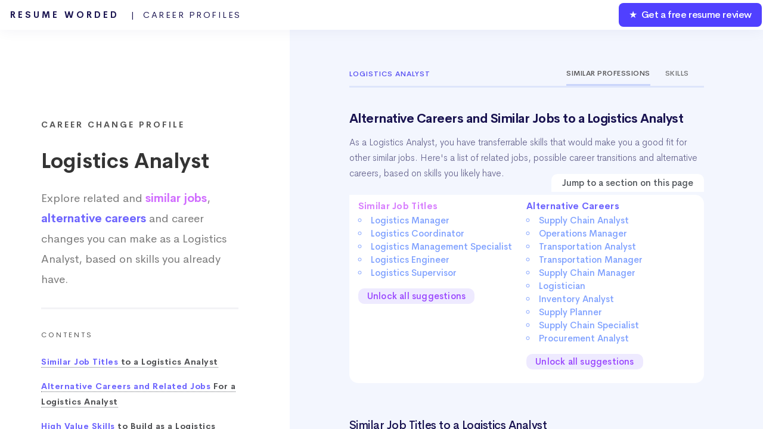

--- FILE ---
content_type: text/html; charset=UTF-8
request_url: https://resumeworded.com/career-profiles/logistics-analyst-career-profile
body_size: 37058
content:
<!DOCTYPE HTML>







<html>
	<head>
		<title>Logistics Analyst - Alternative Careers and Similar Jobs (Updated for 2026)</title>


		<meta charset="utf-8" />
		<meta name="viewport" content="width=device-width, initial-scale=1" />
		<!--[if lte IE 8]><script src="../assets/js/ie/html5shiv.js"></script><![endif]-->
		<link rel="stylesheet" href="../assets/css/main.css" />
		<link rel="stylesheet" href="../assets/css/updated-results.css">
		<link rel="stylesheet" href="../assets/css/new-email-login-form.css" />
		<link rel="stylesheet" href="../assets/css/loginpage.css" />
		<link rel="stylesheet" href="../assets/css/updated-signup-modal.css" />
		<link rel="stylesheet" href="../assets/css/jquery.modal.min.css">

		<link rel="stylesheet" href="../assets/css/results-v2-2020-1.css">
		<link rel="stylesheet" href="../assets/css/my-home-v2-2020.css">
		<link rel="stylesheet" href="../assets/css/playbooks.css" />
		<link rel="stylesheet" href="../assets/css/skill-profiles.css?v=2" />
		<link rel="stylesheet" href="../assets/css/career-profiles.css?v=2" />
		<link rel="canonical" href="https://resumeworded.com/career-profiles/logistics-analyst-career-profile" />




		<meta name="description" content="Find similar jobs and alternative careers to a Logistics Analyst. Find out the skills to develop so you can change your job or career." />
		<meta name="image" content="http://resumeworded.com/assets/images/site-preview-score.png" />
		<!-- Schema.org for Google -->
		<meta itemprop="name" content="Logistics Analyst - Alternative Careers and Similar Jobs (Updated for 2026)" />
		<meta itemprop="description" content="Find similar jobs and alternative careers to a Logistics Analyst. Find out the skills to develop so you can change your job or career." />
		<meta itemprop="image" content="http://resumeworded.com/assets/images/site-preview-score.png" />
		<!-- Twitter -->
		<meta name="twitter:card" content="summary_large_image" />
		<meta name="twitter:title" content="Logistics Analyst - Alternative Careers and Similar Jobs (Updated for 2026)" />
		<meta name="twitter:description" content="Find similar jobs and alternative careers to a Logistics Analyst. Find out the skills to develop so you can change your job or career." />
		<meta name="twitter:site" content="@resumeworded" />
		<meta name="twitter:image:src" content="http://resumeworded.com/assets/images/site-preview-score.png" />
		<!-- Open Graph general (Facebook, Pinterest & Google+) -->
		<meta name="og:title" content="Logistics Analyst - Alternative Careers and Similar Jobs (Updated for 2026)" />
		<meta name="og:description" content="Find similar jobs and alternative careers to a Logistics Analyst. Find out the skills to develop so you can change your job or career." />
		<meta name="og:image" content="http://resumeworded.com/assets/images/site-preview-score.png" />
		<meta name="og:url" content="https://resumeworded.com/career-profiles/logistics-analyst-career-profile" />
		<meta name="og:site_name" content="Logistics Analyst - Alternative Careers and Similar Jobs (Updated for 2026)" />
		<meta name="fb:app_id" content="1452389864878566" />
		<meta name="og:type" content="website" />




		<!-- Global Site Tag (gtag.js) - Google Analytics -->
<script async src="https://www.googletagmanager.com/gtag/js?id=UA-107196030-1"></script>
<script>
  window.dataLayer = window.dataLayer || [];
  function gtag(){dataLayer.push(arguments)};
  gtag('js', new Date());

  // gtag('config', 'UA-107196030-1');
   gtag('config', 'UA-107196030-1', { 'optimize_id': 'GTM-WHF9HCS'});

</script>


<!-- Facebook Pixel Code -->
<!-- <script>
  !function(f,b,e,v,n,t,s)
  {if(f.fbq)return;n=f.fbq=function(){n.callMethod?
  n.callMethod.apply(n,arguments):n.queue.push(arguments)};
  if(!f._fbq)f._fbq=n;n.push=n;n.loaded=!0;n.version='2.0';
  n.queue=[];t=b.createElement(e);t.async=!0;
  t.src=v;s=b.getElementsByTagName(e)[0];
  s.parentNode.insertBefore(t,s)}(window, document,'script',
  'https://connect.facebook.net/en_US/fbevents.js');
  fbq('init', '183785632528591');
  fbq('track', 'PageView');
</script>
<noscript><img height="1" width="1" style="display:none"
  src="https://www.facebook.com/tr?id=183785632528591&ev=PageView&noscript=1"
/></noscript> -->
<!-- End Facebook Pixel Code -->







		<!--[if lte IE 8]><link rel="stylesheet" href="../assets/css/ie8.css" /><![endif]-->
		<!--[if lte IE 9]><link rel="stylesheet" href="../assets/css/ie9.css" /><![endif]-->
	</head>
	<body class="homepage">
		<!-- <div class="se-pre-con"></div> -->
			<script src="../assets/js/jquery.min.3.3.1.js"></script>


		<div id="page-wrapper">

			<!-- Header -->
				<div id="header-wrapper" class="smr-results-page-top" style="background: #f3f6fe;">
					






<div id="header" class="container-template">

	<!-- Logo -->
	
		<h1 id="rw-logo" style="position:fixed;">
			<a href="https://resumeworded.com">Resume Worded<span style="font-weight: 400;letter-spacing: 2.5px" class="hide-for-mobile"> &nbsp; | &nbsp;Career Profiles<span></span></span></a>
		</h1> 

	
	<!-- Nav -->
		<nav id="nav">
	    <ul>
	        <li class="nav-bar-link-cta">
	            <a href="https://resumeworded.com/free-resume-review">&#9733; &nbsp;Get a free resume review</a>
	        </li>
	    </ul>
	</nav>
</div>




<style>
	#nav > ul > li.nav-bar-link-cta {
    	background: #5040ff;
    	font-weight: 550;
    	letter-spacing: -0.4px;
    	color:#fff !important;
    	border-radius: 8px;
    	margin:2px;
    	height:40px;
    	line-height: 40px;
    	font-size: 16px;
	}

	#nav > ul > li > a {
	    color: #fff !important;
	}

	/* only update where screen width is greater than mobile width */
	@media (min-width: 737px) {


	}

	@media (max-width: 736px) {
		#rw-logo a {
			font-size: 14px;
    		line-height: 2.5em;
    		color: #1a1450;
		}
		#rw-logo {
			background: white;
			border-radius: 5px;
			padding: 0px 15px;
    		border: 2px solid #646bf7;
		}
		.hide-for-mobile {
			display: none;
		}
	}


</style>







				<div class="dashboard-container">
					<div class="main-nav-container">
					
						<div class="main-project-container">
							<h3>Career Change Profile</h3>
							<h1>Logistics Analyst</h1>
							<h2>Explore related and <span style="color: #d16eff !important;font-weight: 600;">similar jobs</span>, <span style="color: #6c63fe !important;font-weight: 600;">alternative careers</span> and career changes you can make as a Logistics Analyst, based on skills you already have.
							<!-- . salaries and   skills</span> and keywords</span>.</h2> -->
						</div>
						<hr/ style="margin-top:30px;margin-bottom:30px; border-top: 3px solid #f3f3f6;">
						<div class="nav-table-of-contents">
							<h1>Contents</h1>
							<ul>
																<li><a href="#hard_skills"><span class="highlight-color">Similar Job Titles</span> to a Logistics Analyst</a></li>
																								<li><a href="#alt-careers-link"><span class="highlight-color">Alternative Careers and Related Jobs</span> For a Logistics Analyst</a></li>
																<li><a href="#highest-value-skills-word-cloud-link"><span class="highlight-color">High Value Skills</span> to Build as a Logistics Analyst</li>
								<li><a href="#hard_skills_word_cloud"><span class="highlight-color">Word Cloud</span> of Skills to Build as a Logistics Analyst</li>
								<li><a href="#frequently-asked-questions">Frequently Asked Questions</a></li>

								 
							</ul>
						</div>

						<div class="main-project-container">
							<h2>Looking for job suggestions for another career? Search for a job title here.</h2>
				            <form action="POST" method="" id="searchForm">
				                <div class="input-group">
				                    <input type="text" name="search" class="form-control" id="searchBar" placeholder="Search for another job here...">
				                    <div class="input-prepend">
				                    <!-- <button type="button" name="lookup" class="btn btn-link" id="searchBtn"><i class="fas fa-search"></i></button> -->
				                    </div>
				                </div>
				            </form>
				            <div class="suggestedResults"></div>
			            </div>

			            <br><br><br><br>


						<div class="playbook-header" style="padding:0px;padding-top:50px;">
							<div>&copy; 2026 Resume Worded. All rights reserved.</div>
						</div>	


					</div>
					

					<!-- similar_occupation_single 
							array($occupation_id_2, $looked_up_val_occ_2["en_us"], $similar_occupation_results["skill_similarity"], $similar_occupation_results["popularity"], $found_skills_occ_2_similar, $found_skills_occ_2_different));

					-->
					<div class="tab_container">
						<div class="additional_tab_container">
							<div class="playbook-header career-profile-header" style="padding-bottom: 0px;">
								<div class="career-profile-header-title">
									<!-- <a href="../career-profiles">Career Profiles</a> &nbsp;&nbsp;&nbsp;<i class="fas fa-angle-right"></i> &nbsp;&nbsp;&nbsp; -->Logistics Analyst								</div>		
								<div class="career-profile-header-tabs">
									<div class="career-profile-header-single-tab active">Similar Professions</div><div class="career-profile-header-single-tab"><a href="https://resumeworded.com/skills-and-keywords/logistics-analyst-skills">Skills</a></div><!-- <div class="career-profile-header-single-tab">Resumes</div> -->
								</div>		
							</div>



							<a name="hard_skills"></a>

							<div class="playbook-header" style="padding-bottom: 15px;padding-top: 15px;">
								<h1>Alternative Careers and Similar Jobs to a  Logistics Analyst</h1>
								<blockquote style="border-left: solid 0px #6c8cea;font-size: 0.9em;font-family: 'Cerebri Sans', sans-serif;font-weight: 300;color: #63618c;padding:0px;margin-top: 15px;">
						 			<p>
						 				<!-- We've analyzed thousands of career paths and found the most common job titles a typical Logistics Analyst moves to, based on similar skills.  -->
						 				As a  Logistics Analyst, you have transferrable skills that would make you a good fit for other similar jobs. 
						 				Here's a list of related jobs, possible career transitions and alternative careers, based on skills you likely have.
						 				<!-- We've analyzed thousands of career paths and found a list of careers a typical Logistics Analyst can move to. -->
						 				
						 				<!-- Here's a list of careers and roles that a typical Logistics Analyst can move to, based on similar skills and popularity. -->

						 				<!-- that you share similar skills with, and often


						 				Logistics Analyst job seekers

						 				Logistics Analyst job seekers share similar skills with and often change their careers to the following job titles.  -->

						 				<!-- Here are the job titles that  -->
						 				
						 				<!-- We've highlighted the skill differences so you get a sense of what skills to work on  -->
						 			</p>
						 		</blockquote>

						 		<div class="contents-of-article">
											<div class="contents-title-absolute">Jump to a section on this page</div>
											<div class="contents-of-article-column">

																								<a href="#similar-jobs-link"><span class="title-of-content-article" style="color: #d881fe;">Similar Job Titles</span></a><br>
																									<li>
														<a href="#anchor_link1_job_1">
															<span>Logistics Manager</span>
														</a>
													</li>
												 
																									<li>
														<a href="#anchor_link1_job_2">
															<span>Logistics Coordinator</span>
														</a>
													</li>
												 
																									<li>
														<a href="#anchor_link1_job_3">
															<span>Logistics Management Specialist</span>
														</a>
													</li>
												 
																									<li>
														<a href="#anchor_link1_job_4">
															<span>Logistics Engineer</span>
														</a>
													</li>
												 
																									<li>
														<a href="#anchor_link1_job_5">
															<span>Logistics Supervisor</span>
														</a>
													</li>
												 
																								 
													<a href="#signupmodal" rel="modal:open" style="border-bottom: 0px;" id="show-more-skills-signup-modal">
													<div class="unlock-all-profiles-btn">Unlock all suggestions</div>
													</a>
												 

												 
											</div><div class="contents-of-article-column">
																								<a href="#alt-careers-link"><span class="title-of-content-article" style="color: #6c63fe !important;">Alternative Careers</span><br>
																									<li>
														<a href="#anchor_link2_job_1">
															<span>Supply Chain Analyst</span>
														</a>
													</li>
												 
																									<li>
														<a href="#anchor_link2_job_2">
															<span>Operations Manager</span>
														</a>
													</li>
												 
																									<li>
														<a href="#anchor_link2_job_3">
															<span>Transportation Analyst</span>
														</a>
													</li>
												 
																									<li>
														<a href="#anchor_link2_job_4">
															<span>Transportation Manager</span>
														</a>
													</li>
												 
																									<li>
														<a href="#anchor_link2_job_5">
															<span>Supply Chain Manager</span>
														</a>
													</li>
												 
																									<li>
														<a href="#anchor_link2_job_6">
															<span>Logistician</span>
														</a>
													</li>
												 
																									<li>
														<a href="#anchor_link2_job_7">
															<span>Inventory Analyst</span>
														</a>
													</li>
												 
																									<li>
														<a href="#anchor_link2_job_8">
															<span>Supply Planner</span>
														</a>
													</li>
												 
																									<li>
														<a href="#anchor_link2_job_9">
															<span>Supply Chain Specialist</span>
														</a>
													</li>
												 
																									<li>
														<a href="#anchor_link2_job_10">
															<span>Procurement Analyst</span>
														</a>
													</li>
												 
																								 
													<a href="#signupmodal" rel="modal:open" style="border-bottom: 0px;" id="show-more-skills-signup-modal">
													<div class="unlock-all-profiles-btn">Unlock all suggestions</div>
													</a>
												 
												 
											</div>
									</div>	
							</div>



							<a name="similar-jobs-link"></a>
														<div class="playbook-header" style="padding-bottom: 15px;">
								<h2>Similar Job Titles to a  Logistics Analyst</h2>
								<blockquote style="border-left: solid 0px #6c8cea;font-size: 0.9em;font-family: 'Cerebri Sans', sans-serif;font-weight: 300;color: #63618c;padding:0px;margin-top: 15px;">
						 			<p>
						 				These job titles are similar to the Logistics Analyst role, and are often used interchangeably by companies. 
						 										 					For example, some employers may refer to a  Logistics Analyst as either a <em>Logistics Manager</em> or a <em>Logistics Coordinator</em>.
						 										 			</p>
						 		</blockquote>
							</div>
							<div class="careers-list-main">
								
								<a name="anchor_link1_job_1"></a>
								<div class="similar-job-element">
									<div class="similar-job-top-part">

										<div class="similar-job-header">Logistics Manager</div>
										<div class="similar-job-subtitle-tags">
											<div class="similar-job-subtitle-single-tag skill-similarity-info">
												<!-- <div class="similar-job-subtitle-single-tag-label"><span>Skill Overlap</span></div> -->
												<span class="skill-icon-styling"><span class="extremely-similar-skills-tag"><span style="font-size:20px;">&#x25CF;</span> &nbsp;Extremely Similar Skills</span></span>
											</div><div class="similar-job-subtitle-single-tag popularity-info">
												<!-- <div class="similar-job-subtitle-single-tag-label"><span>Popularity</span></div> -->
												<span class="popularity-icon-styling-new"><span class="very-popular-tag">&#x2605; &nbsp;Very Popular</span></span>
											</div>
											
										</div>
										<div class="arrow-clickable">
											<i class="fas fa-angle-down"></i>
										</div>
									</div>
									<div class="similar-job-container-part">
										<div class="similar-job-snapshot-detail-skill-similarity">
											<h3>Skill Similarity</h3>

											<div class="progress">
												<div class="bar" style="width:91%">
													<p class="percent">92%</p>
												</div>
											</div>
											<blockquote>A Logistics Manager shares 92% of core skills with a  Logistics Analyst.</blockquote>
										</div>
										<div class="similar-job-snapshot-detail-skill-similarity list-of-skills-tags-container">

											<h3>Skills to develop to transition to this role</h3>
											<div class="similar-job-list-of-skills">
																							
																											<div class="skill-tag">Operations Management</div>
																											<div class="skill-tag">Third-Party Logistics (3PL)</div>
																											<div class="skill-tag">Procurement</div>
																											<div class="skill-tag">Transportation Management</div>
																											<div class="skill-tag">International Logistics</div>
																											<div class="skill-tag">Purchasing</div>
																											<div class="skill-tag">Supply Chain Optimization</div>
																											<div class="skill-tag">Project Planning</div>
																										<br><div class="load-more-skills-btn" data-occupation-id="296">Load more skills</div> 
																				
											</div>	

																								<a class="explore-this-career-link" href='logistics-manager-career-profile'>Explore this career profile</a>
																						
													<a class="explore-this-career-link" href='https://resumeworded.com/skills-and-keywords/logistics-manager-skills'>See all Logistics Manager skills</a>
											
										</div>
									</div>


								</div>



								



								
								
								<a name="anchor_link1_job_2"></a>
								<div class="similar-job-element">
									<div class="similar-job-top-part">

										<div class="similar-job-header">Logistics Coordinator</div>
										<div class="similar-job-subtitle-tags">
											<div class="similar-job-subtitle-single-tag skill-similarity-info">
												<!-- <div class="similar-job-subtitle-single-tag-label"><span>Skill Overlap</span></div> -->
												<span class="skill-icon-styling"><span class="very-similar-skills-tag"><i class="far fa-dot-circle"></i> &nbsp;Very Similar Skills</span></span>
											</div><div class="similar-job-subtitle-single-tag popularity-info">
												<!-- <div class="similar-job-subtitle-single-tag-label"><span>Popularity</span></div> -->
												<span class="popularity-icon-styling-new"><span class="very-popular-tag">&#x2605; &nbsp;Very Popular</span></span>
											</div>
											
										</div>
										<div class="arrow-clickable">
											<i class="fas fa-angle-down"></i>
										</div>
									</div>
									<div class="similar-job-container-part">
										<div class="similar-job-snapshot-detail-skill-similarity">
											<h3>Skill Similarity</h3>

											<div class="progress">
												<div class="bar" style="width:89%">
													<p class="percent">90%</p>
												</div>
											</div>
											<blockquote>A Logistics Coordinator shares 90% of core skills with a  Logistics Analyst.</blockquote>
										</div>
										<div class="similar-job-snapshot-detail-skill-similarity list-of-skills-tags-container">

											<h3>Skills to develop to transition to this role</h3>
											<div class="similar-job-list-of-skills">
																							
																											<div class="skill-tag">Operations Management</div>
																											<div class="skill-tag">Procurement</div>
																											<div class="skill-tag">Leadership</div>
																											<div class="skill-tag">Shipping</div>
																											<div class="skill-tag">Freight</div>
																											<div class="skill-tag">Project Planning</div>
																											<div class="skill-tag">Export</div>
																											<div class="skill-tag">Sales</div>
																										<br><div class="load-more-skills-btn" data-occupation-id="887">Load more skills</div> 
																				
											</div>	

																								<a class="explore-this-career-link" href='logistics-coordinator-career-profile'>Explore this career profile</a>
																						
													<a class="explore-this-career-link" href='https://resumeworded.com/skills-and-keywords/logistics-coordinator-skills'>See all Logistics Coordinator skills</a>
											
										</div>
									</div>


								</div>



																	<div class="similar-job-element" id="career-profile-newsletter-optin">
										<div class="similar-job-top-part" style="border: 1px solid #7367ff;border-radius: 5px;">

											<div class="similar-job-header">Want to transform your career? </div>
											<div class="similar-job-header" style="font-size: 16px;font-weight: 300;margin-top:10px;">Get the free career mentorship email that 1.2m professionals use to get ahead.</div>
											<div class="similar-job-subtitle-tags">

												<div class="similar-job-subtitle-single-tag skill-similarity-info">
													<!-- <div class="similar-job-subtitle-single-tag-label"><span>Skill Overlap</span></div> -->
													<span class="skill-icon-styling"><span style="background: #eafffb;color: #29a0b6;padding: 6px 9px;">&#x2605; &nbsp;Get the free email</span></span>
												</div><div class="similar-job-subtitle-single-tag popularity-info">
													
													<span class="popularity-icon-styling-new"><span style="background: #faeaff;color: #d16eff;padding: 6px 9px;"><span style="font-size:20px;">&#x25CF;</span> &nbsp;Click to Learn More</span></span>
												</div>
												
											</div>
										</div>
									</div>

									<script>
										$(document).ready(function() {
											$("#career-profile-newsletter-optin").on('click', function() {
												if (!$('.modal').is(':visible')){
													var overlayContainer = document.querySelector(".overlay-container");
													overlayContainer.style.display = "block";
										            overlayContainer.style.backgroundColor = "rgba(0, 0, 0, 0.82)";
									        	}
											});
										});
									</script>
								



								
								
								<a name="anchor_link1_job_3"></a>
								<div class="similar-job-element">
									<div class="similar-job-top-part">

										<div class="similar-job-header">Logistics Management Specialist</div>
										<div class="similar-job-subtitle-tags">
											<div class="similar-job-subtitle-single-tag skill-similarity-info">
												<!-- <div class="similar-job-subtitle-single-tag-label"><span>Skill Overlap</span></div> -->
												<span class="skill-icon-styling"><span class="fairly-similar-skills-tag"><i class="fas fa-circle-notch"></i> &nbsp;Fairly Similar Skills</span></span>
											</div><div class="similar-job-subtitle-single-tag popularity-info">
												<!-- <div class="similar-job-subtitle-single-tag-label"><span>Popularity</span></div> -->
												<span class="popularity-icon-styling-new"><span class="growing-tag"><i class="fas fa-chart-line"></i> &nbsp;Growing</span></span>
											</div>
											
										</div>
										<div class="arrow-clickable">
											<i class="fas fa-angle-down"></i>
										</div>
									</div>
									<div class="similar-job-container-part">
										<div class="similar-job-snapshot-detail-skill-similarity">
											<h3>Skill Similarity</h3>

											<div class="progress">
												<div class="bar" style="width:67%">
													<p class="percent">68%</p>
												</div>
											</div>
											<blockquote>A Logistics Management Specialist shares 68% of core skills with a  Logistics Analyst.</blockquote>
										</div>
										<div class="similar-job-snapshot-detail-skill-similarity list-of-skills-tags-container">

											<h3>Skills to develop to transition to this role</h3>
											<div class="similar-job-list-of-skills">
																							
																											<div class="skill-tag">Military</div>
																											<div class="skill-tag">Operational Planning</div>
																											<div class="skill-tag">Military Operations</div>
																											<div class="skill-tag">Military Logistics</div>
																											<div class="skill-tag">U.S. Department of Defense</div>
																											<div class="skill-tag">Defense</div>
																											<div class="skill-tag">Command</div>
																											<div class="skill-tag">Army</div>
																										<br><div class="load-more-skills-btn" data-occupation-id="11137">Load more skills</div> 
																				
											</div>	

																						
													<a class="explore-this-career-link" href='https://resumeworded.com/skills-and-keywords/logistics-management-specialist-skills'>See all Logistics Management Specialist skills</a>
											
										</div>
									</div>


								</div>



								



								
								
								<a name="anchor_link1_job_4"></a>
								<div class="similar-job-element">
									<div class="similar-job-top-part">

										<div class="similar-job-header">Logistics Engineer</div>
										<div class="similar-job-subtitle-tags">
											<div class="similar-job-subtitle-single-tag skill-similarity-info">
												<!-- <div class="similar-job-subtitle-single-tag-label"><span>Skill Overlap</span></div> -->
												<span class="skill-icon-styling"><span class="fairly-similar-skills-tag"><i class="fas fa-circle-notch"></i> &nbsp;Fairly Similar Skills</span></span>
											</div><div class="similar-job-subtitle-single-tag popularity-info">
												<!-- <div class="similar-job-subtitle-single-tag-label"><span>Popularity</span></div> -->
												<span class="popularity-icon-styling-new"><span class="growing-tag"><i class="fas fa-chart-line"></i> &nbsp;Growing</span></span>
											</div>
											
										</div>
										<div class="arrow-clickable">
											<i class="fas fa-angle-down"></i>
										</div>
									</div>
									<div class="similar-job-container-part">
										<div class="similar-job-snapshot-detail-skill-similarity">
											<h3>Skill Similarity</h3>

											<div class="progress">
												<div class="bar" style="width:72%">
													<p class="percent">73%</p>
												</div>
											</div>
											<blockquote>A Logistics Engineer shares 73% of core skills with a  Logistics Analyst.</blockquote>
										</div>
										<div class="similar-job-snapshot-detail-skill-similarity list-of-skills-tags-container">

											<h3>Skills to develop to transition to this role</h3>
											<div class="similar-job-list-of-skills">
																							
																											<div class="skill-tag">Logistics Engineering</div>
																											<div class="skill-tag">Supply Chain Optimization</div>
																											<div class="skill-tag">Systems Engineering</div>
																											<div class="skill-tag">Six Sigma</div>
																											<div class="skill-tag">Third-Party Logistics (3PL)</div>
																											<div class="skill-tag">Earned Value Management</div>
																											<div class="skill-tag">Lean Manufacturing</div>
																											<div class="skill-tag">Operations Management</div>
																										<br><div class="load-more-skills-btn" data-occupation-id="3384">Load more skills</div> 
																				
											</div>	

																						
													<a class="explore-this-career-link" href='https://resumeworded.com/skills-and-keywords/logistics-engineer-skills'>See all Logistics Engineer skills</a>
											
										</div>
									</div>


								</div>



								



								
								
								<a name="anchor_link1_job_5"></a>
								<div class="similar-job-element">
									<div class="similar-job-top-part">

										<div class="similar-job-header">Logistics Supervisor</div>
										<div class="similar-job-subtitle-tags">
											<div class="similar-job-subtitle-single-tag skill-similarity-info">
												<!-- <div class="similar-job-subtitle-single-tag-label"><span>Skill Overlap</span></div> -->
												<span class="skill-icon-styling"><span class="very-similar-skills-tag"><i class="far fa-dot-circle"></i> &nbsp;Very Similar Skills</span></span>
											</div><div class="similar-job-subtitle-single-tag popularity-info">
												<!-- <div class="similar-job-subtitle-single-tag-label"><span>Popularity</span></div> -->
												<span class="popularity-icon-styling-new"><span class="growing-tag"><i class="fas fa-chart-line"></i> &nbsp;Growing</span></span>
											</div>
											
										</div>
										<div class="arrow-clickable">
											<i class="fas fa-angle-down"></i>
										</div>
									</div>
									<div class="similar-job-container-part">
										<div class="similar-job-snapshot-detail-skill-similarity">
											<h3>Skill Similarity</h3>

											<div class="progress">
												<div class="bar" style="width:87%">
													<p class="percent">88%</p>
												</div>
											</div>
											<blockquote>A Logistics Supervisor shares 88% of core skills with a  Logistics Analyst.</blockquote>
										</div>
										<div class="similar-job-snapshot-detail-skill-similarity list-of-skills-tags-container">

											<h3>Skills to develop to transition to this role</h3>
											<div class="similar-job-list-of-skills">
																							
																											<div class="skill-tag">Operations Management</div>
																											<div class="skill-tag">Transportation Management</div>
																											<div class="skill-tag">Lean Manufacturing</div>
																											<div class="skill-tag">Freight Forwarding</div>
																											<div class="skill-tag">Freight</div>
																											<div class="skill-tag">Third-Party Logistics (3PL)</div>
																											<div class="skill-tag">Inventory Control</div>
																											<div class="skill-tag">Shipping</div>
																										<br><div class="load-more-skills-btn" data-occupation-id="2761">Load more skills</div> 
																				
											</div>	

																						
													<a class="explore-this-career-link" href='https://resumeworded.com/skills-and-keywords/logistics-supervisor-skills'>See all Logistics Supervisor skills</a>
											
										</div>
									</div>


								</div>



								



								
							
							</div>
							






							<a name="alt-careers-link"></a>

							
							<div class="playbook-header" style="padding-bottom: 15px;">
								<h2>Alternative Careers and Related Jobs For a  Logistics Analyst</h2>
								<blockquote style="border-left: solid 0px #6c8cea;font-size: 0.9em;font-family: 'Cerebri Sans', sans-serif;font-weight: 300;color: #63618c;padding:0px;margin-top: 15px;">
						 			<p>

						 				Here is a list of possible career transitions and similar professions
						 				a typical Logistics Analyst often moves into, within or outside 
						 				their industry.

						 			</p>
						 		</blockquote>
							</div>
							<div class="careers-list-main">
								
								<a name="anchor_link2_job_1"></a>
								<div class="similar-job-element">
									<div class="similar-job-top-part">

										<div class="similar-job-header">Supply Chain Analyst</div>
										<div class="similar-job-subtitle-tags">
											<div class="similar-job-subtitle-single-tag skill-similarity-info">
												<!-- <div class="similar-job-subtitle-single-tag-label"><span>Skill Overlap</span></div> -->
												<span class="skill-icon-styling"><span class="fairly-similar-skills-tag"><i class="fas fa-circle-notch"></i> &nbsp;Fairly Similar Skills</span></span>
											</div><div class="similar-job-subtitle-single-tag popularity-info">
												<!-- <div class="similar-job-subtitle-single-tag-label"><span>Popularity</span></div> -->
												<span class="popularity-icon-styling-new"><span class="very-popular-tag">&#x2605; &nbsp;Very Popular</span></span>
											</div>
											
										</div>
										<div class="arrow-clickable">
											<i class="fas fa-angle-down"></i>
										</div>
									</div>
									<div class="similar-job-container-part">
										<div class="similar-job-snapshot-detail-skill-similarity">
											<h3>Skill Similarity</h3>

											<div class="progress">
												<div class="bar" style="width:75%">
													<p class="percent">76%</p>
												</div>
											</div>
											<blockquote>A Supply Chain Analyst shares 76% of core skills with a  Logistics Analyst.</blockquote>
										</div>
										<div class="similar-job-snapshot-detail-skill-similarity list-of-skills-tags-container">

											<h3>Skills to develop to transition to this role</h3>
											<div class="similar-job-list-of-skills">
																							
																											<div class="skill-tag">Supply Chain Optimization</div>
																											<div class="skill-tag">Forecasting</div>
																											<div class="skill-tag">Supply Chain Operations</div>
																											<div class="skill-tag">Demand Planning</div>
																											<div class="skill-tag">Tableau</div>
																											<div class="skill-tag">Procurement</div>
																											<div class="skill-tag">Data Analysis</div>
																											<div class="skill-tag">Material Requirements Planning (MRP)</div>
																										<br><div class="load-more-skills-btn" data-occupation-id="2055">Load more skills</div> 
																				
											</div>	

																								<a class="explore-this-career-link" href='supply-chain-analyst-career-profile'>Explore this career profile</a>
													
													<a class="explore-this-career-link" href='https://resumeworded.com/skills-and-keywords/supply-chain-analyst-skills'>See all Supply Chain Analyst skills</a>
										</div>
									</div>


								</div>




								
								
								
								<a name="anchor_link2_job_2"></a>
								<div class="similar-job-element">
									<div class="similar-job-top-part">

										<div class="similar-job-header">Operations Manager</div>
										<div class="similar-job-subtitle-tags">
											<div class="similar-job-subtitle-single-tag skill-similarity-info">
												<!-- <div class="similar-job-subtitle-single-tag-label"><span>Skill Overlap</span></div> -->
												<span class="skill-icon-styling"><span class="fairly-similar-skills-tag"><i class="fas fa-circle-notch"></i> &nbsp;Fairly Similar Skills</span></span>
											</div><div class="similar-job-subtitle-single-tag popularity-info">
												<!-- <div class="similar-job-subtitle-single-tag-label"><span>Popularity</span></div> -->
												<span class="popularity-icon-styling-new"><span class="growing-tag"><i class="fas fa-chart-line"></i> &nbsp;Growing</span></span>
											</div>
											
										</div>
										<div class="arrow-clickable">
											<i class="fas fa-angle-down"></i>
										</div>
									</div>
									<div class="similar-job-container-part">
										<div class="similar-job-snapshot-detail-skill-similarity">
											<h3>Skill Similarity</h3>

											<div class="progress">
												<div class="bar" style="width:59%">
													<p class="percent">60%</p>
												</div>
											</div>
											<blockquote>An Operations Manager shares 60% of core skills with a  Logistics Analyst.</blockquote>
										</div>
										<div class="similar-job-snapshot-detail-skill-similarity list-of-skills-tags-container">

											<h3>Skills to develop to transition to this role</h3>
											<div class="similar-job-list-of-skills">
																							
																											<div class="skill-tag">Operations Management</div>
																											<div class="skill-tag">Project Management</div>
																											<div class="skill-tag">Team Building</div>
																											<div class="skill-tag">Change Management</div>
																											<div class="skill-tag">Leadership</div>
																											<div class="skill-tag">Business Development</div>
																											<div class="skill-tag">Project Planning</div>
																											<div class="skill-tag">Contract Negotiation</div>
																										<br><div class="load-more-skills-btn" data-occupation-id="28">Load more skills</div> 
																				
											</div>	

																								<a class="explore-this-career-link" href='operations-manager-career-profile'>Explore this career profile</a>
													
													<a class="explore-this-career-link" href='https://resumeworded.com/skills-and-keywords/operations-manager-skills'>See all Operations Manager skills</a>
										</div>
									</div>


								</div>




																	<a href="https://coached.com/quiz" target="_blank" style="text-decoration: none; color: inherit;">
									<div class="similar-job-element" id="career-profile-checklist-optin">
										<div class="similar-job-top-part" style="border: 1px solid #7367ff;border-radius: 5px;">

											<div class="similar-job-header">Not sure which career is right for you?</div>
											<div class="similar-job-header" style="font-size: 16px;font-weight: 300;margin-top:10px;">Take this free career and personality test. Designed by psychologists, it reveals how you actually operate — your strengths, what's holding you back, and the patterns in your decisions.</div>
											<div class="similar-job-subtitle-tags">

												<div class="similar-job-subtitle-single-tag skill-similarity-info">
													<span class="skill-icon-styling"><span style="background: #eafffb;color: #29a0b6;padding: 6px 9px;">&#x2605; &nbsp;Take the free test</span></span>
												</div><div class="similar-job-subtitle-single-tag popularity-info">
													
													<span class="popularity-icon-styling-new"><span style="background: #faeaff;color: #d16eff;padding: 6px 9px;"><span style="font-size:20px;">&#x25CF;</span> &nbsp;Takes 20 minutes</span></span>
												</div>
												
											</div>
										</div>
									</div>
									</a>
								
								
								
								<a name="anchor_link2_job_3"></a>
								<div class="similar-job-element">
									<div class="similar-job-top-part">

										<div class="similar-job-header">Transportation Analyst</div>
										<div class="similar-job-subtitle-tags">
											<div class="similar-job-subtitle-single-tag skill-similarity-info">
												<!-- <div class="similar-job-subtitle-single-tag-label"><span>Skill Overlap</span></div> -->
												<span class="skill-icon-styling"><span class="fairly-similar-skills-tag"><i class="fas fa-circle-notch"></i> &nbsp;Fairly Similar Skills</span></span>
											</div><div class="similar-job-subtitle-single-tag popularity-info">
												<!-- <div class="similar-job-subtitle-single-tag-label"><span>Popularity</span></div> -->
												<span class="popularity-icon-styling-new"><span class="growing-tag"><i class="fas fa-chart-line"></i> &nbsp;Growing</span></span>
											</div>
											
										</div>
										<div class="arrow-clickable">
											<i class="fas fa-angle-down"></i>
										</div>
									</div>
									<div class="similar-job-container-part">
										<div class="similar-job-snapshot-detail-skill-similarity">
											<h3>Skill Similarity</h3>

											<div class="progress">
												<div class="bar" style="width:77%">
													<p class="percent">78%</p>
												</div>
											</div>
											<blockquote>A Transportation Analyst shares 78% of core skills with a  Logistics Analyst.</blockquote>
										</div>
										<div class="similar-job-snapshot-detail-skill-similarity list-of-skills-tags-container">

											<h3>Skills to develop to transition to this role</h3>
											<div class="similar-job-list-of-skills">
																							
																											<div class="skill-tag">Transportation Management</div>
																											<div class="skill-tag">Transportation Planning</div>
																											<div class="skill-tag">Third-Party Logistics (3PL)</div>
																											<div class="skill-tag">Freight</div>
																											<div class="skill-tag">Operations Management</div>
																											<div class="skill-tag">Supply Chain Optimization</div>
																											<div class="skill-tag">Shipping</div>
																											<div class="skill-tag">LTL Shipping</div>
																										<br><div class="load-more-skills-btn" data-occupation-id="6511">Load more skills</div> 
																				
											</div>	

													
													<a class="explore-this-career-link" href='https://resumeworded.com/skills-and-keywords/transportation-analyst-skills'>See all Transportation Analyst skills</a>
										</div>
									</div>


								</div>




								
								
								
								<a name="anchor_link2_job_4"></a>
								<div class="similar-job-element">
									<div class="similar-job-top-part">

										<div class="similar-job-header">Transportation Manager</div>
										<div class="similar-job-subtitle-tags">
											<div class="similar-job-subtitle-single-tag skill-similarity-info">
												<!-- <div class="similar-job-subtitle-single-tag-label"><span>Skill Overlap</span></div> -->
												<span class="skill-icon-styling"><span class="fairly-similar-skills-tag"><i class="fas fa-circle-notch"></i> &nbsp;Fairly Similar Skills</span></span>
											</div><div class="similar-job-subtitle-single-tag popularity-info">
												<!-- <div class="similar-job-subtitle-single-tag-label"><span>Popularity</span></div> -->
												<span class="popularity-icon-styling-new"><span class="growing-tag"><i class="fas fa-chart-line"></i> &nbsp;Growing</span></span>
											</div>
											
										</div>
										<div class="arrow-clickable">
											<i class="fas fa-angle-down"></i>
										</div>
									</div>
									<div class="similar-job-container-part">
										<div class="similar-job-snapshot-detail-skill-similarity">
											<h3>Skill Similarity</h3>

											<div class="progress">
												<div class="bar" style="width:71%">
													<p class="percent">72%</p>
												</div>
											</div>
											<blockquote>A Transportation Manager shares 72% of core skills with a  Logistics Analyst.</blockquote>
										</div>
										<div class="similar-job-snapshot-detail-skill-similarity list-of-skills-tags-container">

											<h3>Skills to develop to transition to this role</h3>
											<div class="similar-job-list-of-skills">
																							
																											<div class="skill-tag">Transportation Management</div>
																											<div class="skill-tag">Operations Management</div>
																											<div class="skill-tag">Freight</div>
																											<div class="skill-tag">Leadership</div>
																											<div class="skill-tag">Project Management</div>
																											<div class="skill-tag">Business Planning</div>
																											<div class="skill-tag">Transportation Management</div>
																											<div class="skill-tag">Operations Management</div>
																										<br><div class="load-more-skills-btn" data-occupation-id="1789">Load more skills</div> 
																				
											</div>	

																								<a class="explore-this-career-link" href='transportation-manager-career-profile'>Explore this career profile</a>
													
													<a class="explore-this-career-link" href='https://resumeworded.com/skills-and-keywords/transportation-manager-skills'>See all Transportation Manager skills</a>
										</div>
									</div>


								</div>




								
								
								
								<a name="anchor_link2_job_5"></a>
								<div class="similar-job-element">
									<div class="similar-job-top-part">

										<div class="similar-job-header">Supply Chain Manager</div>
										<div class="similar-job-subtitle-tags">
											<div class="similar-job-subtitle-single-tag skill-similarity-info">
												<!-- <div class="similar-job-subtitle-single-tag-label"><span>Skill Overlap</span></div> -->
												<span class="skill-icon-styling"><span class="fairly-similar-skills-tag"><i class="fas fa-circle-notch"></i> &nbsp;Fairly Similar Skills</span></span>
											</div><div class="similar-job-subtitle-single-tag popularity-info">
												<!-- <div class="similar-job-subtitle-single-tag-label"><span>Popularity</span></div> -->
												<span class="popularity-icon-styling-new"><span class="growing-tag"><i class="fas fa-chart-line"></i> &nbsp;Growing</span></span>
											</div>
											
										</div>
										<div class="arrow-clickable">
											<i class="fas fa-angle-down"></i>
										</div>
									</div>
									<div class="similar-job-container-part">
										<div class="similar-job-snapshot-detail-skill-similarity">
											<h3>Skill Similarity</h3>

											<div class="progress">
												<div class="bar" style="width:73%">
													<p class="percent">74%</p>
												</div>
											</div>
											<blockquote>A Supply Chain Manager shares 74% of core skills with a  Logistics Analyst.</blockquote>
										</div>
										<div class="similar-job-snapshot-detail-skill-similarity list-of-skills-tags-container">

											<h3>Skills to develop to transition to this role</h3>
											<div class="similar-job-list-of-skills">
																							
																											<div class="skill-tag">Procurement</div>
																											<div class="skill-tag">Purchasing</div>
																											<div class="skill-tag">Operations Management</div>
																											<div class="skill-tag">Demand Planning</div>
																											<div class="skill-tag">Forecasting</div>
																											<div class="skill-tag">Supply Management</div>
																											<div class="skill-tag">Manufacturing</div>
																											<div class="skill-tag">Supply Chain Optimization</div>
																										<br><div class="load-more-skills-btn" data-occupation-id="488">Load more skills</div> 
																				
											</div>	

																								<a class="explore-this-career-link" href='supply-chain-manager-career-profile'>Explore this career profile</a>
													
													<a class="explore-this-career-link" href='https://resumeworded.com/skills-and-keywords/supply-chain-manager-skills'>See all Supply Chain Manager skills</a>
										</div>
									</div>


								</div>




								
								
								
								<a name="anchor_link2_job_6"></a>
								<div class="similar-job-element">
									<div class="similar-job-top-part">

										<div class="similar-job-header">Logistician</div>
										<div class="similar-job-subtitle-tags">
											<div class="similar-job-subtitle-single-tag skill-similarity-info">
												<!-- <div class="similar-job-subtitle-single-tag-label"><span>Skill Overlap</span></div> -->
												<span class="skill-icon-styling"><span class="fairly-similar-skills-tag"><i class="fas fa-circle-notch"></i> &nbsp;Fairly Similar Skills</span></span>
											</div><div class="similar-job-subtitle-single-tag popularity-info">
												<!-- <div class="similar-job-subtitle-single-tag-label"><span>Popularity</span></div> -->
												<span class="popularity-icon-styling-new"><span class="growing-tag"><i class="fas fa-chart-line"></i> &nbsp;Growing</span></span>
											</div>
											
										</div>
										<div class="arrow-clickable">
											<i class="fas fa-angle-down"></i>
										</div>
									</div>
									<div class="similar-job-container-part">
										<div class="similar-job-snapshot-detail-skill-similarity">
											<h3>Skill Similarity</h3>

											<div class="progress">
												<div class="bar" style="width:59%">
													<p class="percent">60%</p>
												</div>
											</div>
											<blockquote>A Logistician shares 60% of core skills with a  Logistics Analyst.</blockquote>
										</div>
										<div class="similar-job-snapshot-detail-skill-similarity list-of-skills-tags-container">

											<h3>Skills to develop to transition to this role</h3>
											<div class="similar-job-list-of-skills">
																									<div class="load-more-skills-btn" data-occupation-id="6536">Load skills</div>
																				
											</div>	

													
													<a class="explore-this-career-link" href='https://resumeworded.com/skills-and-keywords/logistician-skills'>See all Logistician skills</a>
										</div>
									</div>


								</div>




								
								
								
								<a name="anchor_link2_job_7"></a>
								<div class="similar-job-element">
									<div class="similar-job-top-part">

										<div class="similar-job-header">Inventory Analyst</div>
										<div class="similar-job-subtitle-tags">
											<div class="similar-job-subtitle-single-tag skill-similarity-info">
												<!-- <div class="similar-job-subtitle-single-tag-label"><span>Skill Overlap</span></div> -->
												<span class="skill-icon-styling"><span class="fairly-similar-skills-tag"><i class="fas fa-circle-notch"></i> &nbsp;Fairly Similar Skills</span></span>
											</div><div class="similar-job-subtitle-single-tag popularity-info">
												<!-- <div class="similar-job-subtitle-single-tag-label"><span>Popularity</span></div> -->
												<span class="popularity-icon-styling-new"><span class="growing-tag"><i class="fas fa-chart-line"></i> &nbsp;Growing</span></span>
											</div>
											
										</div>
										<div class="arrow-clickable">
											<i class="fas fa-angle-down"></i>
										</div>
									</div>
									<div class="similar-job-container-part">
										<div class="similar-job-snapshot-detail-skill-similarity">
											<h3>Skill Similarity</h3>

											<div class="progress">
												<div class="bar" style="width:59%">
													<p class="percent">60%</p>
												</div>
											</div>
											<blockquote>An Inventory Analyst shares 60% of core skills with a  Logistics Analyst.</blockquote>
										</div>
										<div class="similar-job-snapshot-detail-skill-similarity list-of-skills-tags-container">

											<h3>Skills to develop to transition to this role</h3>
											<div class="similar-job-list-of-skills">
																									<div class="load-more-skills-btn" data-occupation-id="2205">Load skills</div>
																				
											</div>	

																								<a class="explore-this-career-link" href='inventory-analyst-career-profile'>Explore this career profile</a>
													
													<a class="explore-this-career-link" href='https://resumeworded.com/skills-and-keywords/inventory-analyst-skills'>See all Inventory Analyst skills</a>
										</div>
									</div>


								</div>




								
								
								
								<a name="anchor_link2_job_8"></a>
								<div class="similar-job-element">
									<div class="similar-job-top-part">

										<div class="similar-job-header">Supply Planner</div>
										<div class="similar-job-subtitle-tags">
											<div class="similar-job-subtitle-single-tag skill-similarity-info">
												<!-- <div class="similar-job-subtitle-single-tag-label"><span>Skill Overlap</span></div> -->
												<span class="skill-icon-styling"><span class="fairly-similar-skills-tag"><i class="fas fa-circle-notch"></i> &nbsp;Fairly Similar Skills</span></span>
											</div><div class="similar-job-subtitle-single-tag popularity-info">
												<!-- <div class="similar-job-subtitle-single-tag-label"><span>Popularity</span></div> -->
												<span class="popularity-icon-styling-new"><span class="growing-tag"><i class="fas fa-chart-line"></i> &nbsp;Growing</span></span>
											</div>
											
										</div>
										<div class="arrow-clickable">
											<i class="fas fa-angle-down"></i>
										</div>
									</div>
									<div class="similar-job-container-part">
										<div class="similar-job-snapshot-detail-skill-similarity">
											<h3>Skill Similarity</h3>

											<div class="progress">
												<div class="bar" style="width:57%">
													<p class="percent">58%</p>
												</div>
											</div>
											<blockquote>A Supply Planner shares 58% of core skills with a  Logistics Analyst.</blockquote>
										</div>
										<div class="similar-job-snapshot-detail-skill-similarity list-of-skills-tags-container">

											<h3>Skills to develop to transition to this role</h3>
											<div class="similar-job-list-of-skills">
																									<div class="load-more-skills-btn" data-occupation-id="5535">Load skills</div>
																				
											</div>	

													
													<a class="explore-this-career-link" href='https://resumeworded.com/skills-and-keywords/supply-planner-skills'>See all Supply Planner skills</a>
										</div>
									</div>


								</div>




								
								
								
								<a name="anchor_link2_job_9"></a>
								<div class="similar-job-element">
									<div class="similar-job-top-part">

										<div class="similar-job-header">Supply Chain Specialist</div>
										<div class="similar-job-subtitle-tags">
											<div class="similar-job-subtitle-single-tag skill-similarity-info">
												<!-- <div class="similar-job-subtitle-single-tag-label"><span>Skill Overlap</span></div> -->
												<span class="skill-icon-styling"><span class="fairly-similar-skills-tag"><i class="fas fa-circle-notch"></i> &nbsp;Fairly Similar Skills</span></span>
											</div><div class="similar-job-subtitle-single-tag popularity-info">
												<!-- <div class="similar-job-subtitle-single-tag-label"><span>Popularity</span></div> -->
												<span class="popularity-icon-styling-new"><span class="growing-tag"><i class="fas fa-chart-line"></i> &nbsp;Growing</span></span>
											</div>
											
										</div>
										<div class="arrow-clickable">
											<i class="fas fa-angle-down"></i>
										</div>
									</div>
									<div class="similar-job-container-part">
										<div class="similar-job-snapshot-detail-skill-similarity">
											<h3>Skill Similarity</h3>

											<div class="progress">
												<div class="bar" style="width:76%">
													<p class="percent">77%</p>
												</div>
											</div>
											<blockquote>A Supply Chain Specialist shares 77% of core skills with a  Logistics Analyst.</blockquote>
										</div>
										<div class="similar-job-snapshot-detail-skill-similarity list-of-skills-tags-container">

											<h3>Skills to develop to transition to this role</h3>
											<div class="similar-job-list-of-skills">
																									<div class="load-more-skills-btn" data-occupation-id="700">Load skills</div>
																				
											</div>	

																								<a class="explore-this-career-link" href='supply-chain-specialist-career-profile'>Explore this career profile</a>
													
													<a class="explore-this-career-link" href='https://resumeworded.com/skills-and-keywords/supply-chain-specialist-skills'>See all Supply Chain Specialist skills</a>
										</div>
									</div>


								</div>




								
								
								
								<a name="anchor_link2_job_10"></a>
								<div class="similar-job-element">
									<div class="similar-job-top-part">

										<div class="similar-job-header">Procurement Analyst</div>
										<div class="similar-job-subtitle-tags">
											<div class="similar-job-subtitle-single-tag skill-similarity-info">
												<!-- <div class="similar-job-subtitle-single-tag-label"><span>Skill Overlap</span></div> -->
												<span class="skill-icon-styling"><span class="fairly-similar-skills-tag"><i class="fas fa-circle-notch"></i> &nbsp;Fairly Similar Skills</span></span>
											</div><div class="similar-job-subtitle-single-tag popularity-info">
												<!-- <div class="similar-job-subtitle-single-tag-label"><span>Popularity</span></div> -->
												<span class="popularity-icon-styling-new"><span class="growing-tag"><i class="fas fa-chart-line"></i> &nbsp;Growing</span></span>
											</div>
											
										</div>
										<div class="arrow-clickable">
											<i class="fas fa-angle-down"></i>
										</div>
									</div>
									<div class="similar-job-container-part">
										<div class="similar-job-snapshot-detail-skill-similarity">
											<h3>Skill Similarity</h3>

											<div class="progress">
												<div class="bar" style="width:51%">
													<p class="percent">52%</p>
												</div>
											</div>
											<blockquote>A Procurement Analyst shares 52% of core skills with a  Logistics Analyst.</blockquote>
										</div>
										<div class="similar-job-snapshot-detail-skill-similarity list-of-skills-tags-container">

											<h3>Skills to develop to transition to this role</h3>
											<div class="similar-job-list-of-skills">
																									<div class="load-more-skills-btn" data-occupation-id="3512">Load skills</div>
																				
											</div>	

																								<a class="explore-this-career-link" href='procurement-analyst-career-profile'>Explore this career profile</a>
													
													<a class="explore-this-career-link" href='https://resumeworded.com/skills-and-keywords/procurement-analyst-skills'>See all Procurement Analyst skills</a>
										</div>
									</div>


								</div>




								
								
							
							</div>
							




		            							




							<a name="highest-value-skills-word-cloud-link"></a>


							<div class="playbook-header" style="padding-bottom: 15px;">
								<h2>High Value Skills to Build as a  Logistics Analyst</h2>
								<blockquote style="border-left: solid 0px #6c8cea;font-size: 0.9em;font-family: 'Cerebri Sans', sans-serif;font-weight: 300;color: #63618c;padding:0px;margin-top: 15px;">
						 			<p style="margin-bottom: 0px;">
						 				If you're a  Logistics Analyst and are planning to move 
						 				into a similar profession or alternative career, it's important to build the right skill sets to position 
						 				you for your next career.
						 				<br><br>
						 				We analyzed thousands of career transitions in your industry and identified the highest value skills to build as 
						 				a Logistics Analyst. 
						 				Building these skills will set you up for the most number of the above careers.
						 			</p>
						 		</blockquote>
							</div>


							<ul class="skills-list-main">
									
									<li class="skill-element" data-clipboard-text="Operations Management">Operations Management</li>
									
									<li class="skill-element" data-clipboard-text="Third-Party Logistics (3PL)">Third-Party Logistics (3PL)</li>
									
									<li class="skill-element" data-clipboard-text="Procurement">Procurement</li>
									
									<li class="skill-element" data-clipboard-text="Transportation Management">Transportation Management</li>
									
									<li class="skill-element" data-clipboard-text="International Logistics">International Logistics</li>
									
									<li class="skill-element" data-clipboard-text="Purchasing">Purchasing</li>
									
									<li class="skill-element" data-clipboard-text="Supply Chain Optimization">Supply Chain Optimization</li>
									
									<li class="skill-element" data-clipboard-text="Project Planning">Project Planning</li>
									
									<li class="skill-element" data-clipboard-text="Leadership">Leadership</li>
									
									<li class="skill-element" data-clipboard-text="Shipping">Shipping</li>
									
									<li class="skill-element" data-clipboard-text="Freight">Freight</li>
									
									<li class="skill-element" data-clipboard-text="Export">Export</li>
									
									<li class="skill-element" data-clipboard-text="Sales">Sales</li>
									
									<li class="skill-element" data-clipboard-text="Forecasting">Forecasting</li>
									
									<li class="skill-element" data-clipboard-text="Supply Chain Operations">Supply Chain Operations</li>
									
									<li class="skill-element" data-clipboard-text="Demand Planning">Demand Planning</li>
									
									<li class="skill-element" data-clipboard-text="Tableau">Tableau</li>
									
									<li class="skill-element" data-clipboard-text="Data Analysis">Data Analysis</li>
									
									<li class="skill-element" data-clipboard-text="Material Requirements Planning (MRP)">Material Requirements Planning (MRP)</li>
															</ul>
							
							<a name="hard_skills_word_cloud"></a>

							<div class="playbook-header" style="padding-bottom: 15px;">
								<h2>Word Cloud of Skills to Build as a  Logistics Analyst</h2>
								<blockquote style="border-left: solid 0px #6c8cea;font-size: 0.9em;font-family: 'Cerebri Sans', sans-serif;font-weight: 300;color: #63618c;padding:0px;margin-top: 15px;">
						 			<p>
						 				Here is a word cloud of the skills above. Use this as inspiration for the kinds of transferrable 
						 				skills you need to build to move into a similar profession or alternative career.
						 			</p>
						 		</blockquote>
							</div>

							<iframe src="../workers/word-cloud-gen?text_for_box=%7B2%2AOperations+Management%7B2%2AThird-Party+Logistics+%283PL%29%7B2%2AProcurement%7B2%2ATransportation+Management%7B2%2AInternational+Logistics%7B2%2APurchasing%7B2%2ASupply+Chain+Optimization%7B2%2AProject+Planning%7B2%2ALeadership%7B2%2AShipping%7B2%2AFreight%7B2%2AExport%7B2%2ASales%7B2%2AForecasting%7B2%2ASupply+Chain+Operations%7B2%2ADemand+Planning%7B2%2ATableau%7B2%2AData+Analysis%7B2%2AMaterial+Requirements+Planning+%28MRP%29" loading="lazy" style="width: 100%;max-width: 100%;height:500px;"></iframe>



							<a name="frequently-asked-questions"></a>
 							<div class="playbook-header">
 								<h1>Frequently Asked Questions</h1>
 							</div>
 							


 							

 							<div class="tab_container_bordered">
 								<div class="smr-main-section" style="display: block;padding-bottom: 0px;">
									<div class="playbook-header">
																					<div class="frequently-asked-questions-container">
												<div class="faq-question">
													<div class="faq-question-right-icon"><i class="fas fa-question"></i></div>
													<h3>
														What skills do you need to be an Operations Manager?													</h3>
													<div class="faq-right-icon"><i class="fas fa-angle-down"></i></div>
												</div>
												<div class="faq-answer">
													<p>As a Logistics Analyst trying to become an Operations Manager, you should develop skills like:</p><ul><li>Operations Management</li><li>Project Management</li><li>Team Building</li><li>Change Management</li><li>Leadership</li><li>Business Development</li><li>Project Planning</li><li>Contract Negotiation</li></ul>												</div>
											</div>	
																					<div class="frequently-asked-questions-container">
												<div class="faq-question">
													<div class="faq-question-right-icon"><i class="fas fa-question"></i></div>
													<h3>
														What skills do you need to be a Supply Chain Manager?													</h3>
													<div class="faq-right-icon"><i class="fas fa-angle-down"></i></div>
												</div>
												<div class="faq-answer">
													<p>To become a Supply Chain Manager from a Logistics Analyst, you should develop skills like Procurement, Purchasing, Operations Management, Demand Planning, Forecasting, Supply Management, Manufacturing and Supply Chain Optimization.</p>												</div>
											</div>	
																					<div class="frequently-asked-questions-container">
												<div class="faq-question">
													<div class="faq-question-right-icon"><i class="fas fa-question"></i></div>
													<h3>
														What are similar jobs a Logistics Analyst can transition into?													</h3>
													<div class="faq-right-icon"><i class="fas fa-angle-down"></i></div>
												</div>
												<div class="faq-answer">
													<p>Job titles that are especially common for a Logistics Analyst to move into include Inventory Analyst, Supply Chain Analyst, Supply Chain Specialist, Transportation Manager, Supply Chain Manager, Operations Manager, Logistician and Supply Planner.</p>												</div>
											</div>	
																					<div class="frequently-asked-questions-container">
												<div class="faq-question">
													<div class="faq-question-right-icon"><i class="fas fa-question"></i></div>
													<h3>
														What are good alternative careers for a former Logistics Analyst?													</h3>
													<div class="faq-right-icon"><i class="fas fa-angle-down"></i></div>
												</div>
												<div class="faq-answer">
													<p>Here is a list of jobs a former a Logistics Analyst could consider moving to:</p><ul><li>Transportation Manager</li><li>Transportation Analyst</li><li>Supply Chain Specialist</li><li>Inventory Analyst</li><li>Operations Manager</li><li>Logistician</li><li>Procurement Analyst</li><li>Supply Chain Analyst</li></ul>												</div>
											</div>	
																					<div class="frequently-asked-questions-container">
												<div class="faq-question">
													<div class="faq-question-right-icon"><i class="fas fa-question"></i></div>
													<h3>
														What are job titles that related to a Logistics Analyst?													</h3>
													<div class="faq-right-icon"><i class="fas fa-angle-down"></i></div>
												</div>
												<div class="faq-answer">
													<p>Jobs related to a Logistics Analyst are Logistics Supervisor, Logistics Engineer, Logistics Manager, Logistics Coordinator and Logistics Management Specialist.</p>												</div>
											</div>	
																		 	</div>
								 </div>
 							</div>

 													    <script type="application/ld+json">
								    {
								      "@context": "https://schema.org",
								      "@type": "FAQPage",
								      "mainEntity": [
								      									      												{
										        "@type": "Question",
										        "name": "What skills do you need to be an Operations Manager?",
										        "acceptedAnswer": {
										          "@type": "Answer",
										          "text": "<p>As a Logistics Analyst trying to become an Operations Manager, you should develop skills like:<\/p><ul><li>Operations Management<\/li><li>Project Management<\/li><li>Team Building<\/li><li>Change Management<\/li><li>Leadership<\/li><li>Business Development<\/li><li>Project Planning<\/li><li>Contract Negotiation<\/li><\/ul>"										        }
								          	},																					{
										        "@type": "Question",
										        "name": "What skills do you need to be a Supply Chain Manager?",
										        "acceptedAnswer": {
										          "@type": "Answer",
										          "text": "<p>To become a Supply Chain Manager from a Logistics Analyst, you should develop skills like Procurement, Purchasing, Operations Management, Demand Planning, Forecasting, Supply Management, Manufacturing and Supply Chain Optimization.<\/p>"										        }
								          	},																					{
										        "@type": "Question",
										        "name": "What are similar jobs a Logistics Analyst can transition into?",
										        "acceptedAnswer": {
										          "@type": "Answer",
										          "text": "<p>Job titles that are especially common for a Logistics Analyst to move into include Inventory Analyst, Supply Chain Analyst, Supply Chain Specialist, Transportation Manager, Supply Chain Manager, Operations Manager, Logistician and Supply Planner.<\/p>"										        }
								          	},																					{
										        "@type": "Question",
										        "name": "What are good alternative careers for a former Logistics Analyst?",
										        "acceptedAnswer": {
										          "@type": "Answer",
										          "text": "<p>Here is a list of jobs a former a Logistics Analyst could consider moving to:<\/p><ul><li>Transportation Manager<\/li><li>Transportation Analyst<\/li><li>Supply Chain Specialist<\/li><li>Inventory Analyst<\/li><li>Operations Manager<\/li><li>Logistician<\/li><li>Procurement Analyst<\/li><li>Supply Chain Analyst<\/li><\/ul>"										        }
								          	},																					{
										        "@type": "Question",
										        "name": "What are job titles that related to a Logistics Analyst?",
										        "acceptedAnswer": {
										          "@type": "Answer",
										          "text": "<p>Jobs related to a Logistics Analyst are Logistics Supervisor, Logistics Engineer, Logistics Manager, Logistics Coordinator and Logistics Management Specialist.<\/p>"										        }
								          	}																		      ]}
							     </script>

							    
 								
 							<div class="playbook-header">
								<div>&copy; 2026 Resume Worded. All rights reserved.</div>
 							</div>

						</div>

					<!-- div to close master tab container -->
					</div>




				</div>



		</div>

		        	<script src="../assets/js/bootstrap-tooltip.js" defer></script>
        	<script src="../assets/js/clipboard.min.js" defer></script>
        	<script src="../assets/js/jquery.modal.min.js"></script>
        	
        	<script>
			  window.onload = function() {
			    var link = document.createElement('link');
			    link.rel = 'stylesheet';
			    link.href = 'https://use.fontawesome.com/releases/v5.3.1/css/all.css';
			    link.integrity = 'sha384-mzrmE5qonljUremFsqc01SB46JvROS7bZs3IO2EmfFsd15uHvIt+Y8vEf7N7fWAU';
			    link.crossOrigin = 'anonymous';
			    document.head.appendChild(link);
			  };
			</script>


	<script src="https://cdnjs.cloudflare.com/ajax/libs/modernizr/2.8.3/modernizr.min.js" type="text/javascript"></script>
<script>
	
	$(".related-jobs-skills-list").hide();
	$('#select_alt_job_0').show();
	$('#selectMe').change(function () {
		$('.related-jobs-skills-list').hide();
		$('#'+$(this).val()).show();
	})
</script>

<script>
 $(".faq-question").click(function(){
    var details_container_item_top_level_qi = $(this).parent().find(".faq-answer");
    if (details_container_item_top_level_qi.is(':visible')){
        details_container_item_top_level_qi.hide();
        $(this).find(".how-to-step-right-icon").html('<i class="fas fa-angle-down"></i>');
    } else {
        details_container_item_top_level_qi.slideDown(150);
        $(this).find(".how-to-step-right-icon").html('<i class="fas fa-angle-up"></i>');
    }
});
</script>
<!-- <script>
	$('li > a[href^="#"]').click(function () {
		
    $('.tab_container').animate({
        scrollTop: $('[name="' + $.attr(this, 'href').substr(1) + '"]').offset().top
    }, 500);

    return false;
});
	</script> -->

	<script>
	$('li > a[href^="#"]').click(function () {
		// console.log($('a[name="' + $.attr(this, 'href').substr(1) + '"]').offset().top);
		$('.tab_container').animate({scrollTop:0}, 0);
	    $('.tab_container').animate({
	        scrollTop: $('a[name="' + $.attr(this, 'href').substr(1) + '"]').offset().top
	    }, 500);

    return false;
});
	</script>

	<script>

	  $(document).ready(function () {
        $(".load-more-skills-btn").click(function(e) {
        	// get data attribute
        	$(this).hide();
        	var occupation_id_to_fetch = $(this).data("occupation-id");
        	// var component_obj = $(this).closest('.careers-list-main').find(".hidden-element").css('display', "inline-block");;
        	var skills_results_obj = $(this).parent();
        	skills_results_obj.empty();

        	// 

          	$.ajax({
                  url: 'get-skills-for-occupation-id.php',
                  type: 'post',
                  data: {
                  	occupation_id_1: 1657,
                    occupation_id_2: occupation_id_to_fetch
                  },
                   success: function(response){
	                   	var data = JSON.parse(response);
	                    $.each(data, function(i, item){
	                        skills_results_obj.append('<div class="skill-tag">'+data[i][0]+'&nbsp;</div>');
	                    });
                   		
			    },
                  error: function (data) {
                  	alert(data);
                  	
                  },
              }); 
        });
      });
</script>

<script>
	$( document ).ready(function() {
		    var clipboard = new Clipboard('.skill-element');
		    clipboard.on('success', function(e) {
			          setTooltip(e.trigger, 'Copied to Clipboard!');
  					  hideTooltip(e.trigger);
			    });
			    clipboard.on('error', function(e) {
			        setTooltip(e.trigger, fallbackMessage(e.action));
  					hideTooltip(e.trigger);
			    });
		    $('.btn').tooltip({
				  trigger: 'click',
				  placement: 'bottom'
				});

				function setTooltip(btn, message) {
				  $(btn).tooltip('hide')
				    .attr('data-original-title', message)
				    .tooltip('show');
				}

				function hideTooltip(btn) {
				  setTimeout(function() {
				    $(btn).tooltip('hide');
				  }, 2000);
				}
				function fallbackMessage(action) {
				    var actionMsg = '';
				    var actionKey = (action === 'cut' ? 'X' : 'C');

				    if(/iPhone|iPad/i.test(navigator.userAgent)) {
				        actionMsg = 'No support';
				    }
				    else if (/Mac/i.test(navigator.userAgent)) {
				        actionMsg = 'Press ⌘-' + actionKey + ' to ' + action;
				    }
				    else {
				        actionMsg = 'Press Ctrl-' + actionKey + ' to ' + action;
				    }

				    return actionMsg;
				}


			    var clipboard = new Clipboard('.btn');
			    clipboard.on('success', function(e) {
			          setTooltip(e.trigger, 'Copied!');
  					  hideTooltip(e.trigger);
			    });
			    clipboard.on('error', function(e) {
			        setTooltip(e.trigger, fallbackMessage(e.action));
  					hideTooltip(e.trigger);
			    });
		    });

</script>
<script>
	$( document ).ready(function() {
	// 
	// growing-tag
	// opportunity-tag
	$(".very-popular-tag").tooltip('show').attr('data-original-title', "This is a common job transition for a Logistics Analyst, either through a lateral move (i.e. change company or industry), an internal promotion, or a career change to a different industry.");
	$(".growing-tag").tooltip('show').attr('data-original-title', "The data suggests that this job transition is becoming increasingly common since skills are very transferrable between a Logistics Analyst and this role. ");
	$(".opportunity-tag").tooltip('show').attr('data-original-title', "This job transition is a possible opportunity as the skill sets overlap and it's not yet a popular job transition for a Logistics Analyst. You could be an excellent fit for this role as you would have unique background, yet very relevant experience in terms of skills.");


	$(".extremely-similar-skills-tag").tooltip('show').attr('data-original-title', "This job title shares almost all skills with a Logistics Analyst, which means it's a very similar job title and likely can be used interchangeably with a Logistics Analyst.");
	$(".very-similar-skills-tag").tooltip('show').attr('data-original-title', "This job title shares many skills with a Logistics Analyst and can be a job title you can consider moving into. It also might be a synonym to a Logistics Analyst.");
	$(".fairly-similar-skills-tag").tooltip('show').attr('data-original-title', "This job title has a number of overlapping skills with a Logistics Analyst, yet is different in some specific niche skills. It could be a job you might think about moving into.");
	$(".few-similar-skills-tag").tooltip('show').attr('data-original-title', "This job title shares some skill sets with a Logistics Analyst, and could be one to consider a career change into!");

	// $(".popularity-info").tooltip('show').attr('data-original-title', "This is an indicator of how popular it is to transition  common job transition for a Logistics Analyst, either through a lateral move (i.e. change company or industry), an internal promotion, or a career change to a different industry.");
	// skill-similarity-info
	 });
</script>

<script>

     $(".similar-job-top-part").click(function(){
        var details_container_item_top_level_qi = $(this).parent().find(".similar-job-container-part");
        if (details_container_item_top_level_qi.is(':visible')){
            details_container_item_top_level_qi.hide();
            $(this).find(".arrow-clickable").html('<i class="fas fa-angle-down"></i>');
        } else {
            // details_container_item_top_level_qi.show();

            details_container_item_top_level_qi.slideDown(100);
            $(this).find(".arrow-clickable").html('<i class="fas fa-angle-up"></i>');
            var load_more_skills_btn = $(this).parent().find(".similar-job-container-part").find(".list-of-skills-tags-container").find(".load-more-skills-btn");
            if (load_more_skills_btn.is(':visible')){
            	load_more_skills_btn.trigger('click');
            }
        }
    });

	</script>
<script>
$(document).ready(function(){
	$('.suggestedResults').hide();
    quickSearch();
});

function convertToSlug(jt_string){
	if (jt_string!=null) {
		return jt_string.toString().replace(/\s+/g, '-').toLowerCase()	
	}
	
}

var quickSearch = function(){
    $('#searchBar').on('keyup', function(e){
    	$('.suggestedResults').show();
        e.preventDefault();
        el = $(this).val();
        list = $('.suggestedResults');
        if(el.length > '1'){
            $.ajax({
                type: 'POST',
                url: 'search-handler.php',
                data: {action: 'lookup' ,q: el},
                beforeSend: function(){
                    list.empty();
                },
                success: function(response){
                	// console.log(response);
                    var data = JSON.parse(response);
                    $.each(data, function(i, item){
                        list.append('<li class="suggestions-list"><a class="s-link" href="'+convertToSlug(data[i].skill_name)+'-career-profile">'+data[i].skill_name+'&nbsp;</a></li>');
                    });
                }
            });
        }

    });

}

</script>
 

<style>

	#signupmodal {
		max-width: 1000px;
	}

.login-via-email-button {
	background: #17a5af;
    letter-spacing: 0.3px;
	width: 240px;
	height: 50px;	
    line-height: 50px;
    padding-top:0px;
    padding-bottom:0px;
}

.login-via-email-button:hover {
	background: #1bbeca !important;
}

#signupmodal .modal-right {
	background: #fff;
}

#signupmodal .modal-right img {
	width:  120px;
}

#signupmodal .modal-right h1 {
	color: #1a1550 !important;
    font-size: 1.3em !important;
    font-family: "Cerebri Sans";
    letter-spacing: 0.1px !important;
    font-weight: 600;
    line-height: 1.5;
    /* border-bottom: 1px #486494 !important; */
    padding-top: 25px;
}

#signupmodal .modal-right h2 {
	color: #606b74 !important;
    line-height: 1.7;
    font-size: 17px !important;
    letter-spacing: 0.2px !important;
    padding-top: 10px;
    padding-bottom: 40px;

}

#signupmodal .modal-right h3 {
    font-family: "Cerebri Sans";
    letter-spacing: 0.1px !important;
    font-weight: 550;
    font-size: 17px;
    padding-bottom: 15px;
    text-align: center;
}


.pro-upsell-testimonial {
	color: #8f8dae;
	padding-top: 24px;
}

.pro-upsell-testimonial a:hover {
	color:  #000;
}

.signupmodal-testimonial-author {
	text-align: right;
	margin-top: 10px;
}

.signupmodal-testimonial-author img {
    height: 45px;
    width: 45px;
    box-shadow: rgb(19 23 35 / 8%) -8px 14px 16px 0px;
    border-radius: 50px;
    display: inline-block;
    vertical-align: top;
   }


.signupmodal-testimonial-author authorname {
	padding-top: 10px;
	display: inline-block;
    vertical-align: top;
    padding-left: 10px;
    font-family: "Cerebri Sans";
    font-weight: 300;
    font-size: 17px;
}

.signupmodal-testimonial {
    font-size: 16px;
    background: #f1eeff;
    padding: 15px;
    border: 1px solid #d3aaff;
    color: #876cb8;
    /* margin-top: 20px; */
    font-weight: 300;
    font-family: "Cerebri Sans";
}
       
	
</style>

 <div id="signupmodal" class="modal">
	<div class="left-right-container-pricing">
		<div class="modal-right">
		<h1>Scan your skills and keywords.</h1>
    	<h2>
    		Creating an account is free and takes five seconds. 
    		You'll get instant access to all skills and keywords, plus be 
    		able to score your resume against them - no strings attached.
    	</h2>

    	<h3>Choose an option.</h3>

    	<center>
			
			<!-- <div class="g-signin2" data-onsuccess="onSignIn" data-theme="dark" data-longtitle="true"  data-width="240" data-height="45"></div> -->
			<style>
  #credential_picker_container {
    display: none;
  }
</style>
<div class="g-signin2 g_id_signin" data-type="standard" data-shape="rectangular" data-theme="filled_blue" data-longtitle="true" data-width="240" data-height="40" data-size="large"></div>
<div id="g_id_onload"
     data-client_id="807421527147-7ok9nq7cklbjhd8a8hns3lp8e5gtg0ki.apps.googleusercontent.com"
     data-callback="onSignIn_Update">
</div>			<div class="main-nav" style="margin-top: 20px;">
            	<a href="#!" style="border-bottom:none;"><div class="login-via-email-button" id="signupnowbutton">Sign up with Email&nbsp;</div></a>
        	</div>

			<style>
.login-tip {
	background: rgb(216, 239, 231) !important;
	padding: .2em 1em !important;
	color: #353535 !important;
}
.cd-form .login-tip::after {
    border-bottom: 8px solid rgb(216, 239, 231) !important;
}
.rw-code-login-link {
	display: block;
	text-align: center;
	cursor: pointer;
}
.rw-code-login-area {
	display: none;
	margin-top: 12px;
}
.rw-code-inline {
	margin: 8px 0;
}
.rw-code-status {
	text-align: center;
	font-size: 0.95em;
	color: #4f5564;
	margin-top: 6px;
}
.rw-code-resend {
	display: none;
	text-align: center;
	margin-top: 6px;
	font-size: 0.95em;
}
.rw-code-resend a {
	text-decoration: underline;
	color: #1f3a93;
}
.rw-code-back {
	display: none;
	text-align: center;
	margin-top: 8px;
	font-size: 0.95em;
}
.rw-code-back a {
	text-decoration: underline;
	color: #1f3a93;
}
.rw-code-active .rw-password-row,
.rw-code-active .rw-login-btn-row,
.rw-code-active #rw-code-login-trigger,
.rw-code-active #rw-inline-code-link {
	display: none;
}
.rw-code-active #rw-code-login-area,
.rw-code-active #rw-code-resend,
.rw-code-active #rw-code-back {
	display: block;
}
.rw-code-inline-text {
	margin: 6px 0 2px;
	font-size: 0.90em;
	color: #4f5564;
	text-align: left;
}
.rw-code-inline-text a {
	color: #1f3a93;
	text-decoration: underline;
	cursor: pointer;
}

.cd-form .fieldset.rw-password-row {
	margin-bottom: 0;
}

.rw-code-login-link {
  background: #ffffff;
  color: #1f1f1f;
  padding: 12px 20px;
  border-radius: 8px;
  cursor: pointer;
    padding: 20px;
    font-size: 16px;
    font-weight: 600;
    border: 1px solid #bebebe !important;

	font-family: 'Source Sans Pro', sans-serif;
	margin-top:0px;
}

.rw-code-login-link:hover {
  border-color: #b2b2b2;
  color: #000;
  background: #f0f8ff;
}
#rw-code-submit {
	background: #17af7d;
    color: #fff !important;
    font-weight: bold;
    padding: 16px 0px;
}
#rw-code-submit:hover {
	background: #1ecb92;
}

</style>

	<div class="cd-user-modal"> <!-- this is the entire modal form, including the background -->
		<div class="cd-user-modal-container"> <!-- this is the container wrapper -->
			<ul class="cd-switcher">
				<li><a href="#!">Have an account? Sign in</a></li>
				<li><a href="#!">Sign up</a></li>
			</ul>

			<div id="cd-login"> <!-- log in form -->
				<form class="cd-form" id="login-form" onsubmit="return false;">
					<p class="fieldset">
						<label class="image-replace cd-email" for="signin-email">E-mail</label>
						<input class="full-width has-padding has-border" id="signin-email" type="email" placeholder="E-mail" autocomplete="username">
						<span class="cd-error-message" id="invalid_email_error_message_signin">Please enter a valid email address</span>
						<span class="cd-error-message" id="email_doesnt_exist_error_signin">This email address hasn't been signed up yet, or it has already been signed up with Facebook or Google login.</span>
					</p>

					<p class="fieldset rw-password-row">
						<label class="image-replace cd-password" for="signin-password">Password</label>
						<input class="full-width has-padding has-border" id="signin-password" type="password"  placeholder="Password" autocomplete="current-password">
						<a href="#!" class="hide-password">Show</a>
						<span class="cd-error-message" id="pwd_error_message_signin">Your password needs to be between 6 and 50 characters long, and <br/>must contain at least 1 letter and 1 number.</span>
						<span class="cd-error-message" id="pwd_wrong_error_message_signin">It looks like your password is incorrect.</span>
					</p>
					<p class="rw-code-inline-text">Don't remember your password? <a href="#!" id="rw-inline-code-link">Log in with a code</a></p>
				<!-- 
					<p class="fieldset">
						<input type="checkbox" id="remember-me" checked>
						<label for="remember-me">Remember me</label>
					</p> 
				-->

					<p class="fieldset rw-login-btn-row">
						<input class="full-width" id="signinuser" type="submit" value="Login">
					</p>
					<div class="rw-code-login">
						<a href="#!" class="rw-code-login-link" id="rw-code-login-trigger">Log in with a code instead</a>
						<div class="rw-code-login-area" id="rw-code-login-area">
							<p class="fieldset rw-code-inline">
								<input class="full-width has-padding has-border" id="rw-code-input" type="text" placeholder="Enter code">
								<span class="cd-error-message" id="rw-code-error">The code you entered is incorrect or has expired. Please request a new code.</span>
							</p>
							<p class="fieldset rw-code-inline">
								<input class="full-width" id="rw-code-submit" type="button" value="Continue log in">
							</p>
							<div class="rw-code-status" id="rw-code-status"></div>
							<div class="rw-code-resend" id="rw-code-resend"><a href="#!" id="rw-code-resend-link">Resend code</a></div>
							<div class="rw-code-back" id="rw-code-back"><a href="#!">Back to password login</a></div>
						</div>
					</div>
				</form>
				
				<p class="cd-form-bottom-message"><a href="#!">Forgot your password?</a></p>
				<!-- <a href="#0" class="cd-close-form">Close</a> -->
			</div> <!-- cd-login -->

			<div id="cd-signup"> <!-- sign up form -->
				<!-- <h4 style="color:#000;margin:0 auto;text-align:center;width:75%;">Sign up to get access to Resume Worded's Career Coaching platform in less than 2 minutes</h4> -->

				<form class="cd-form" id="registration-form" onsubmit="return false;">
					<p class="fieldset">
						<label class="image-replace cd-username" for="signup-username">Name</label>
						<input class="full-width has-padding has-border" id="signup-username" type="text" autocomplete="name" placeholder="Your full name">
						<span class="cd-error-message" id="signup_name_error" >Please enter your name correctly</span>
					</p>

					<p class="fieldset">
						<label class="image-replace cd-email" for="signup-email">E-mail</label>
						<input class="full-width has-padding has-border" id="signup-email" type="email" autocomplete="email" placeholder="E-mail">
						<span class="cd-error-message login-tip" id="verify_email">Remember to use a real email address that you have access to. You will need to confirm your email address before you get access to our features, so please enter it correctly.</span>
						<span class="cd-error-message" id="invalid_email_error_message">Please enter a valid email address, or another email address to sign up. We unfortunately can't accept that email domain right now.</span>
						<span class="cd-error-message" id="taken_email_error_message">This email address has already been taken, or you've already signed up via Google or Facebook login.</span>
						<span class="cd-error-message" id="serverissue_try_tomorrow">We currently are experiencing a very high server load so Email signup is currently disabled for the next 24 hours. Please sign up with Google or Facebook to continue! We apologize for the inconvenience!</span>
					</p>

					<p class="fieldset">
						<label class="image-replace cd-password" for="signup-password">Password</label>
						<input class="full-width has-padding has-border" id="signup-password" type="password"  placeholder="Password" autocomplete="new-password">
						<a href="#!" class="hide-password">Show</a>
						<span class="cd-error-message" id="pwd_error_message">Your password needs to be between 6 and 50 characters long, and <br/>must contain at least 1 letter and 1 number.</span>
					</p>
<!-- 
					<p class="fieldset">
						<input type="checkbox" id="newslettercheck">
						<label for="newslettercheck">Receive resume templates, real resume samples, and updates monthly via email</label>
						
					</p> -->


					<p class="fieldset">
						<input class="full-width has-padding" id="registeruser" type="submit" value="Create account" style="letter-spacing:1.2px;">
					</p>
					<p class="fieldset">
						<label>By continuing, you agree to our <a href="https://resumeworded.com/terms.php" target="_blank" style="border-bottom:1px dotted #f3f6fe">Terms and Conditions</a> and <a href="https://resumeworded.com/privacy" target="_blank" style="border-bottom:1px dotted #f3f6fe">Privacy Policy</a>.</label>
					</p>
				</form>

				<!-- <a href="#0" class="cd-close-form">Close</a> -->
			</div> <!-- cd-signup -->

			<div id="cd-reset-password"> <!-- reset password form -->
				<p class="cd-form-message" id="lost_password_message">Lost your password? Please enter the email address you used when you signed up. We'll send you a link to create a new password.</p>

				<form class="cd-form" id="reset-password-form" onsubmit="return false;">
					<p class="fieldset">
						<label class="image-replace cd-email" for="reset-email">E-mail</label>
						<input class="full-width has-padding has-border" id="reset-email" type="email" placeholder="E-mail">
						<span class="cd-error-message" id="reset_pwd_not_signed_up">This email address either hasn't been signed up yet, or you signed up with Facebook or Google.</span>
						<span class="cd-error-message" id="reset_pwd_not_valid">This email address doesn't look valid.</span>
					</p>

					<p class="fieldset">
						<input class="full-width has-padding" type="submit" value="Reset password" id="resetpasswordbuttonsubmit">
					</p>
				</form>

				<p class="cd-form-bottom-message"><a href="#!">Back to log-in</a></p>
			</div> <!-- cd-reset-password -->
			<a href="#!" class="cd-close-form">Close</a>
		</div> <!-- cd-user-modal-container -->
	</div> <!-- cd-user-modal -->
</body>

<script>
	$(document).ready(function () {
		$("#registeruser").click(function() {
			// alert("We currently are experiencing a very high server load so Email signup is currently disabled for the next 24 hours. Please sign up with Google or Facebook to continue! We apologize for the inconvenience!");
		});		
	});
</script>
<script>
	$("#signup-email").focusin(function() {
	    $("#verify_email").addClass('is-visible');
	}).focusout(function () {
	    $("#verify_email").removeClass('is-visible');
	});
</script>
<script>
// Inline code-login helper to avoid touching shared JS/CSS
(function(){
	var RW_SIGNIN_TOKEN = "signin_email_user_for_res_worded_new";
	var isEmailFn = (typeof isEmail === 'function') ? isEmail : function(email){
		var regex = /^([a-zA-Z0-9_.+-])+\@(([a-zA-Z0-9-])+\.)+([a-zA-Z0-9]{2,4})+$/;
		return regex.test(email);
	};
	var codeArea = document.getElementById('rw-code-login-area');
	var codeTrigger = document.getElementById('rw-code-login-trigger');
	var codeInput = document.getElementById('rw-code-input');
	var codeSubmit = document.getElementById('rw-code-submit');
	var codeError = document.getElementById('rw-code-error');
	var codeStatus = document.getElementById('rw-code-status');
	var codeResend = document.getElementById('rw-code-resend');
	var codeResendLink = document.getElementById('rw-code-resend-link');
	var codeBackLink = document.getElementById('rw-code-back');
	var inlineCodeLink = document.getElementById('rw-inline-code-link');
	var emailField = document.getElementById('signin-email');
	var loginForm = document.getElementById('login-form');
	// Build a root-based prefix that works for prod and localhost/resumeworded
	var pathName = window.location.pathname || '';
	var idxRw = pathName.indexOf('/resumeworded/');
	var basePrefix = (idxRw !== -1) ? pathName.substring(0, idxRw + '/resumeworded/'.length) : '/';
	var codeSubmitDefault = codeSubmit ? codeSubmit.value : 'Continue log in';
	var inlineTextEl = document.querySelector('.rw-code-inline-text');
var inlineTextDefault = inlineTextEl ? inlineTextEl.innerHTML : '';
var lastCodeEmail = '';

// Fallback redirect helper if login-scripts.php is not loaded (e.g. LinkedIn pages)
if (typeof handleAuthRedirect !== 'function') {
	window.handleAuthRedirect = function(mode){
		var inferredRef = null;
		if (typeof window.referrer !== 'undefined' && window.referrer) {
			inferredRef = window.referrer;
		} else if (typeof window.rwReferrer !== 'undefined' && window.rwReferrer) {
			inferredRef = window.rwReferrer;
		}
		if (typeof(Storage) !== "undefined") {
			localStorage.setItem('prevUrlLoginOrSignup', window.location.href);
		}
		var paramToAdd = (mode === 'signup') ? "sign_up_complete=1" : "login_complete=1";
		if (inferredRef){
			if (inferredRef=="score"){
				window.location.replace(basePrefix + "upload-resume.php?"+paramToAdd);
			}
			else if (inferredRef=="index"){
				window.location.replace(basePrefix + "upload-resume.php?"+paramToAdd);
			}
			else if (inferredRef=="newhome"){
				window.location.replace(basePrefix + "first-login-home.php?"+paramToAdd);
			}
			else if (inferredRef=="get-pro"){
				window.location.replace(basePrefix + "choose-plan.php?"+paramToAdd);
			}
			else if (inferredRef=="linebuilder"){
				window.location.replace(basePrefix + "line-builder.php?"+paramToAdd);
			}
			else if (inferredRef=="templates"){
				window.location.replace(basePrefix + "resume-templates.php?"+paramToAdd);
			}
			else if (inferredRef=="target"){
				window.location.replace(basePrefix + "target-start.php?"+paramToAdd);
			}
			else if (inferredRef=="datascience"){
				window.location.replace(basePrefix + "upload-ds-resume.php?"+paramToAdd);
			}
			else if (inferredRef=="cover-letter-generator"){
				window.location.replace(basePrefix + "cover-letter-generator.php?"+paramToAdd);
			}
			else if (inferredRef=="linkedin"){
				window.location.replace(basePrefix + "linkedin-review/upload-linkedin.php?"+paramToAdd);
			}
			else {
				window.location.replace(basePrefix + "my-home.php?"+paramToAdd);
			}
		} else {
			var next_page = "";
				var delimiter = next_page.indexOf('?') !== -1 ? "&" : "?";
				var finalUrl = basePrefix + "my-home.php?" + paramToAdd;
				if (next_page && next_page !== "") {
					finalUrl = next_page + delimiter + paramToAdd;
				}
				window.location.replace(finalUrl);
			}
		};
	}

	function showStatus(msg){
		if (codeStatus){ codeStatus.textContent = msg || ''; }
	}
	function showError(msg){
		if (codeError){
			if (msg){ codeError.textContent = msg; }
			codeError.classList.add('is-visible');
		}
	}
	function clearErrors(){
		if (codeError){ codeError.classList.remove('is-visible'); }
		if (typeof hideLoginErrors === 'function'){ hideLoginErrors(); }
	}
	function setCodeMode(active){
		if (loginForm){
			if (active){ loginForm.classList.add('rw-code-active'); }
			else { loginForm.classList.remove('rw-code-active'); }
		}
		if (codeArea){ codeArea.style.display = active ? 'block' : 'none'; }
		if (codeResend){ codeResend.style.display = active ? 'block' : 'none'; }
		if (inlineTextEl){
			if (active){
				var emailText = lastCodeEmail && lastCodeEmail.length ? lastCodeEmail : 'your email';
				inlineTextEl.innerHTML = "We just emailed a code to " + emailText + ". Enter it here:";
			} else {
				inlineTextEl.innerHTML = inlineTextDefault;
			}
		}
		if (!active){
			if (codeInput){ codeInput.value = ''; }
			showStatus('');
			clearErrors();
			if (codeTrigger){ codeTrigger.textContent = 'Log in with a code instead'; codeTrigger.style.pointerEvents = 'auto'; }
		}
	}
	function handleSend(email){
		clearErrors();
		if (!isEmailFn(email)){
			if (document.getElementById('invalid_email_error_message_signin')){
				document.getElementById('invalid_email_error_message_signin').classList.add('is-visible');
			}
			return;
		}
		if (codeTrigger){ codeTrigger.textContent = 'Sending...'; codeTrigger.style.pointerEvents = 'none'; }
		showStatus('');
		$.ajax({
    		type: "POST",
    		url: basePrefix + "workers/send-login-code.php",
    		dataType: "json",
    		data: { user_email: email, token: RW_SIGNIN_TOKEN },
    		success: function(resp){
    			if (codeTrigger){ codeTrigger.textContent = 'Log in with a code instead'; codeTrigger.style.pointerEvents = 'auto'; }
    			if (!resp || !resp.status){ resp = { status:'error' }; }
    			if (resp.status === 'sent'){
    				lastCodeEmail = email;
    				setCodeMode(true);
    				showStatus('');
    				if (codeInput){ codeInput.focus(); }
    			} else if (resp.status === 'not_found'){
    				if (document.getElementById('email_doesnt_exist_error_signin')){
    					document.getElementById('email_doesnt_exist_error_signin').classList.add('is-visible');
    				} else {
    					showError("We couldn't find an account with that email. Please check and try again.");
    				}
    			} else if (resp.status === 'social_only'){
    				showError("Looks like you signed up with Google or Facebook. Please continue with that option.");
    			} else if (resp.status === 'magic_link'){
    				alert("Your account is a university account which means you'll need to login through your dedicated university page. We'll take you there now...");
    				if (resp.redirect){ window.location.replace(resp.redirect); }
    			} else if (resp.status === 'rate_limited'){
    				showError("You've requested too many codes recently. Please wait a few minutes before trying again.");
    			} else if (resp.status === 'missing_table'){
    				showError("We couldn't save your login code because the login_verification_codes table is missing. Please add it and try again.");
    			} else {
    				showError("We encountered a technical issue while sending your code. Please try again or contact support@resumeworded.com.");
    			}
    		},
    		error: function(){
    			if (codeTrigger){ codeTrigger.textContent = 'Log in with a code instead'; codeTrigger.style.pointerEvents = 'auto'; }
   				alert("We encountered a server problem that our engineers are working on! Please email support@resumeworded.com and we will help you as soon as possible.");
    		},
    		cache: false
    	});
	}
	function handleVerify(email, code){
		clearErrors();
		if (!code || code.length === 0){
			showError("Please enter the code we emailed you.");
			return;
		}
		if (codeSubmit){ codeSubmit.value = 'Checking...'; codeSubmit.disabled = true; }
		$.ajax({
		    type: "POST",
		    url: basePrefix + "workers/verify-login-code.php",
		    dataType: "json",
		    data: { user_email: email, code: code, token: RW_SIGNIN_TOKEN },
		    success: function(resp){
		    	if (codeSubmit){ codeSubmit.value = codeSubmitDefault; codeSubmit.disabled = false; }
		    	if (!resp || !resp.status){ resp = { status:'error' }; }
		    	if (resp.status === 'ok'){
		    		if (typeof handleAuthRedirect === 'function'){
		    			handleAuthRedirect('login');
		    		} else {
		    			window.location.replace(basePrefix + "my-home.php?login_complete=1");
		    		}
		    	} else if (resp.status === 'invalid_code' || resp.status === 'code_expired' || resp.status === 'code_used'){
		    		showError("The code you entered is incorrect or has expired. Please request a new code.");
		    	} else if (resp.status === 'magic_link'){
		    		alert("Your account is a university account which means you'll need to login through your dedicated university page. We'll take you there now...");
		    		if (resp.redirect){ window.location.replace(resp.redirect); }
		    	} else if (resp.status === 'social_only'){
		    		showError("Looks like you signed up with Google or Facebook. Please continue with that option.");
		    	} else if (resp.status === 'missing_table'){
		    		showError("We couldn't verify your code because the login_verification_codes table is missing. Please add it and try again.");
		    	} else {
		    		showError("We encountered a technical issue while verifying your code. Please try again or contact support@resumeworded.com.");
		    	}
		    },
			error: function(){
				if (codeSubmit){ codeSubmit.value = 'Continue'; codeSubmit.disabled = false; }
   				alert("We encountered a server problem that our engineers are working on! Please email support@resumeworded.com and we will help you as soon as possible.");
			},
			cache: false
		});
	}

	if (codeTrigger){
		codeTrigger.addEventListener('click', function(e){
			e.preventDefault();
			var email = emailField ? emailField.value.trim() : '';
			handleSend(email);
		});
	}
	if (inlineCodeLink){
		inlineCodeLink.addEventListener('click', function(e){
			e.preventDefault();
			var email = emailField ? emailField.value.trim() : '';
			handleSend(email);
		});
	}
	if (codeBackLink){
		codeBackLink.addEventListener('click', function(e){
			e.preventDefault();
			setCodeMode(false);
		});
	}
	if (codeResendLink){
		codeResendLink.addEventListener('click', function(e){
			e.preventDefault();
			var email = emailField ? emailField.value.trim() : '';
			handleSend(email);
		});
	}
	if (codeSubmit){
		codeSubmit.addEventListener('click', function(e){
			e.preventDefault();
			var email = emailField ? emailField.value.trim() : '';
			var code = codeInput ? codeInput.value.trim() : '';
			handleVerify(email, code);
		});
	}
})();
</script>

		</center>
		<div class="pro-upsell-testimonial">
				This helps us make sure you're human and prevents spammers from abusing our services.
    			By continuing, you agree to our <a href="https://resumeworded.com/privacy" target="_blank" style="border-bottom:1px dotted #f3f6fe">Privacy Policy</a> and <a href="https://resumeworded.com/terms" target="_blank" style="border-bottom:1px dotted #f3f6fe">Terms</a>.
    			
		</div>

    </div>
	<div class="modal-left">
		

		 <div class="top-subtitle-linkedin">
	        	<h2>
	        		<div class="pro-left-widget-info">
	        			<h3><i class="fa fa-check" aria-hidden="true"></i>&nbsp;&nbsp;&nbsp;Get past resume screeners.</h3>
	        			<h4>Find out what keywords recruiters search for. These keywords will help you beat resume screeners (i.e. the Applicant Tracking System).</h4>
	        			<h3><i class="fa fa-check" aria-hidden="true"></i>&nbsp;&nbsp;&nbsp;Get a resume score.</h3>
	        			<h4>Find out how effective your resume <em>really</em> is. You'll get access to our confidential resume review tool which will tell you how recruiters see your resume.</h4>
	        		</div>
	        	</h2>
	        </div>

		<div class="signupmodal-testimonial">
			  I had a clear uptick in responses once I added the skills that were suggested into my resume. My resume also scored way higher when I ran it through ATS resume scanners because it was more readable. Thank you! 
		</div>
		<div class="signupmodal-testimonial-author">
			<img src="https://resumeworded.com/assets/images/kimberly-testimonial-on-templates.jpeg"/>
			<authorname>Kimberly Jones-Tyler</authorname>
		</div>
    </div>

     
	</div>

</div>
	<script src="https://resumeworded.com/assets/js/jwt-decode.js"></script>
<script src="https://accounts.google.com/gsi/client" async defer></script>

 		<script>

var isLoggedIn = false;
var isLoggedInAndProUser = false;


window.onSignIn_Update = (response) => {
    const responsePayload = jwt_decode(response.credential);
    add_user_to_db(responsePayload.email, responsePayload.name, responsePayload.sub, "google", response.credential);
}

 function add_user_to_db(email,name,fb_id, login, id_token){
      	$.ajax({
        type: "POST",
        url: "../create-user.php",
        data: { 'email' : email,
        		'name' : name,
        		'fb_id' : fb_id,
        		'login' : login,
            'idtoken' : id_token
         },
        success: function(data){
          if (typeof(Storage) !== "undefined") {
            localStorage.setItem('prevUrlLoginOrSignup', window.location.href);
          }
          var next_page = "logistics-analyst-career-profile";
          var event_type = data.trim();
          var paramToAdd = event_type === "sign_up" ? "sign_up_complete=1" : "login_complete=1";
          var delimiter = next_page.indexOf("?") !== -1 ? "&" : "?";
          var finalUrl = "/my-home.php?" + paramToAdd;
          if (next_page && next_page != "") {
              finalUrl = next_page + delimiter + paramToAdd;
          }
          window.location.replace(finalUrl);
          
          gtag("event", event_type, {
            method: login
          });
    		
    		
		},
		error: function(){
				 alert("We encountered a server problem that our engineers are working on! Please email contact@resumeworded.com and we will help you as soon as possible.");
		}
		});
	}

</script>

 

	<style>
    @font-face {
      font-family: "Cerebri Sans";
      src: url("https://resumeworded.com/assets/fonts/Cerebri-Sans/CerebriSans-Medium.eot");
      src: url("https://resumeworded.com/assets/fonts/Cerebri-Sans/CerebriSans-Medium.ttf");
      font-weight: 550;
      font-style: normal;
    }
</style>

<!-- <script src="https://resumeworded.com/assets/js/jquery.min.3.3.1.js"></script> -->
<!-- copy from here onwards to blog  -->
<!-- remmeber to exclude the php code that excludes the career supplement modal -->
<!-- be careful when loading in this stylesheet on non blog pages, since this overwrites all styling of .modal classes; but include this in blog -->
<!-- <link rel="stylesheet" href="https://resumeworded.com/assets/css/jquery.modal.min.css"> -->
<!-- <script src="https://resumeworded.com/assets/js/jquery.modal.min.js" defer></script> -->

<!-- optionally to be included in blog; this code tests if cookie and modal js and modal css are already loaded, and dynamically inserts if not -->
<script>

function appendScript(filepath) {
    if ($('head script[src="' + filepath + '"]').length > 0)
        return;

    var ele = document.createElement('script');
    ele.setAttribute("type", "text/javascript");
    ele.setAttribute("src", filepath);
    $('head').append(ele);
}

function appendStyle(filepath) {
    if ($('head link[href="' + filepath + '"]').length > 0)
        return;

    var ele = document.createElement('link');
    ele.setAttribute("type", "text/css");
    ele.setAttribute("rel", "Stylesheet");
    ele.setAttribute("href", filepath);
    $('head').append(ele);
}

function isScriptAlreadyIncluded(filename_of_script){
    var scripts = document.getElementsByTagName("script");
    for(var i = 0; i < scripts.length; i++) 
       if(scripts[i].hasAttribute('src')){ 
           if(scripts[i].getAttribute('src') == filename_of_script) return true;
           if(scripts[i].getAttribute('src').indexOf(filename_of_script) !== -1) return true;
       }
    return false;
}

function isStylesheetAlreadyIncluded(filename_of_script){
    var scripts = document.getElementsByTagName("link");
    for(var i = 0; i < scripts.length; i++) 
       if(scripts[i].hasAttribute('href')){ 
           if(scripts[i].getAttribute('href') == filename_of_script) return true;
           if(scripts[i].getAttribute('href').indexOf(filename_of_script) !== -1) return true;
       }
    return false;
}

$( document ).ready(function() {
    if (!(isScriptAlreadyIncluded("jquery.min.3.3.1.js") || isScriptAlreadyIncluded("jquery.min.js"))) {
        appendScript("https://resumeworded.com/assets/js/jquery.min.3.3.1.js")
    }
    if (!(isScriptAlreadyIncluded("jquery.modal.min.js"))) {
        appendScript("https://resumeworded.com/assets/js/jquery.modal.min.js")
    }
    if (!(isScriptAlreadyIncluded("js.cookie.min.js"))) {
        appendScript("https://resumeworded.com/assets/js/js.cookie.min.js")
    }

    if (!(isStylesheetAlreadyIncluded("jquery.modal.min.css"))) {
        appendStyle("https://resumeworded.com/assets/css/jquery.modal.min.css");
    }
});


</script>

<script type="text/javascript">
    /** This section is only needed once per page if manually copying **/
    if (typeof MauticSDKLoaded == 'undefined') {
        var MauticSDKLoaded = true;
        var head            = document.getElementsByTagName('head')[0];
        var script          = document.createElement('script');
        script.type         = 'text/javascript';
        script.src          = 'https://mautem.resumeworded.com/mautic/media/js/mautic-form.js';
        script.onload       = function() {
            MauticSDK.onLoad();
        };
        head.appendChild(script);
        var MauticDomain = 'https://mautem.resumeworded.com/mautic';
        var MauticLang   = {
            'submittingMessage': "Please wait..."
        }
    }else if (typeof MauticSDK != 'undefined') {
        MauticSDK.onLoad();
    }
</script>
<script type="text/javascript" defer>
    function verifyCallback_01b05183f39faa173ff1b865a1a5315e( response ) {
        document.getElementById("mauticform_input_leadmagnetresumechecklistupdated_captcha").value = response;
    }
    function onLoad01b05183f39faa173ff1b865a1a5315e() { 
        grecaptcha.execute('6LeK2wohAAAAAGOr08KGCtJsLZ4rDw9GyIeC052G', {action: 'form'}).then(function(token) {
            verifyCallback_01b05183f39faa173ff1b865a1a5315e(token);
         }); 
    }
</script>
<script type="text/javascript" defer>
    function verifyCallback_c4877c35cff37875ebc03d19ebd0bb38( response ) {
        document.getElementById("mauticform_input_leadmagnetlinkedinchecklistupdated_captcha").value = response;
    }
    function onLoadc4877c35cff37875ebc03d19ebd0bb38() { 
        grecaptcha.execute('6LeK2wohAAAAAGOr08KGCtJsLZ4rDw9GyIeC052G', {action: 'form'}).then(function(token) {
            verifyCallback_c4877c35cff37875ebc03d19ebd0bb38(token);
         }); 
    }
</script>

<script type="text/javascript" defer>
    function verifyCallback_8bb1d2fa97e959c66ad1bf6d198028a3( response ) {
        document.getElementById("mauticform_input_leadmagnetjobsearchandcareerchangechecklistupdated_captcha").value = response;
    }
    function onLoad8bb1d2fa97e959c66ad1bf6d198028a3() { 
        grecaptcha.execute('6LeK2wohAAAAAGOr08KGCtJsLZ4rDw9GyIeC052G', {action: 'form'}).then(function(token) {
            verifyCallback_8bb1d2fa97e959c66ad1bf6d198028a3(token);
         }); 
    }
</script>

<script>
    window.recaptchaLoading = false;
    function loadAndInitRecaptcha() {
        if (!window.grecaptcha && !window.recaptchaLoading) {
            console.log("Loading reCAPTCHA...");
            window.recaptchaLoading = true;
            var script = document.createElement('script');
            script.src = 'https://www.google.com/recaptcha/api.js';
            script.async = true;
            // script.defer = true;
            document.body.appendChild(script);
        }
    }

</script>

<link rel="stylesheet" href="https://resumeworded.com/assets/css/lead-gens-consolidated-stylesheet.css?v=14">
<!-- lazy load this -->

<!-- <div id="lead-gens-css-to-be-loaded-later"></div>

<script>
  window.addEventListener('load', function() {
    var link = document.createElement('link');
    link.rel = 'stylesheet';
    link.href = 'https://resumeworded.com/assets/css/lead-gens-consolidated-stylesheet.css?v=14';

    // Find the specific section by ID
    var targetSection = document.getElementById('lead-gens-css-to-be-loaded-later');

    // Append the link to the target section
    targetSection.appendChild(link);
  });
</script> -->



<!-- MODAL: GENERIC: SCORE MY RESUME UPLOAD -->
<div id="rw-generic-modal" class="modal revamped-modal-container-side-by-side">
    <div class="revamped-lead-gen-container">
        <div class="revamped-lead-gen-modal-left">
                <div class="subtitle-above-header">Claim your free resume score</div>    
                <div class="h1-1">Will your resume beat the resume bots?</div>
                <div class="h2-2">
                    Use our free AI-powered resume checker to get expert feedback on your resume.
                    Find out what hiring managers and employers <em>really</em> think of your resume, 
                    and if it's getting past the resume screeners.
                </div>

                <!-- <div class="h2-2-subtitle" style="margin-bottom: 0px;"><span style="font-weight: 550;">Enter your email to get the free checklist right away.</span> <span style="color:#575c64;"></span></div> -->

                <div class="highlighted-text-for-emphasis">  <svg class="svg-clock" xmlns="http://www.w3.org/2000/svg" viewBox="0 0 512 512" width="15" height="15" style="fill:#6268f2"><path d="M256 0a256 256 0 1 1 0 512A256 256 0 1 1 256 0zM232 120V256c0 8 4 15.5 10.7 20l96 64c11 7.4 25.9 4.4 33.3-6.7s4.4-25.9-6.7-33.3L280 243.2V120c0-13.3-10.7-24-24-24s-24 10.7-24 24z"/></svg> &nbsp;
                    Offer ends <span class="date-expiry-of-resource"></span>, so don't wait around. <span style="font-weight: 400;">Get your <u>instant</u> resume score now</span>. 
                </div>
                <iframe loading="lazy" src="//resumeworded.com/upload-resume-no-login-no-text" width="100%" height="305px"></iframe>
        </div><div class="revamped-lead-gen-modal-right">
            <div class="revamped-lead-gen-modal-right-container">
                <div class="" style="margin-top:0px;text-align: center;">
                    <img src="https://resumeworded.com/assets/images/updated-trustpilot-bigger-review.png" style="width: 92%;max-width: 350px;"/>
                </div>
                <div class="single-testimonial-for-lead-gen-screen">
                    <p class="single-testimonial-for-lead-gen-screen-just-testimonial">"My free resume review was truly eye-opening. I found out why I wasn't getting interviews and exactly what to add to get past resume screeners. I've already had way more callbacks since I used it. I recommend it to all my friends who are job searching."</p>
                    <div class="single-testimonial-for-lead-gen-screen-author">
                        <img class="single-testimonial-for-lead-gen-screen-just-author-img" src="https://resumeworded.com/assets/images/hayden-reviewer.png"/> 
                        <span class="single-testimonial-for-lead-gen-screen-just-author-name" style="font-weight: 400;font-size:14px;letter-spacing: 0.2px;">Hayden C.</span>
                    </div>
                </div>
            </div>
        </div>
    </div>
</div>


<!-- MODAL: LINK TO LINKEDIN MODULE -->
<div id="li-generic-modal" class="modal exit-intent-modal ">
    <div class="onboarding-modal-center big-padding-modal-lead-gen">
        <div class="h1-1">Turn your LinkedIn profile into an opportunity magnet.</div> 
        <div class="h2-2">
             In just 10 seconds, our free AI-powered tool will show you how to get 5x more jobs and opportunities on LinkedIn. 
        </div>
        <a class="try-resume-worded-button-li-leadgen" href="https://resumeworded.com/workers/no-login-lir-signup-page">
            Optimize your LinkedIn for free
        </a>
    </div>
    <div class="exit-intent-modal-testimonial">
        "This tool was ridiculously helpful. In just one week after making the changes the AI suggested, I received three times the number of profile views and 
        had five recruiters pitching me jobs on LinkedIn. I can't thank you enough!"
        <div style="text-align:right;padding-top: 0px;">-<em>Ashley L.</em></div>
    </div>
</div>




<!-- updated modal for ALL  -->


<!-- MODAL: COACHED CAREER ASSESSMENT (for career-profiles pages) -->
<div id="coached-assessment-modal" class="modal revamped-modal-container-side-by-side">
    <div class="revamped-lead-gen-container">
        <div class="revamped-lead-gen-modal-left">
                <div class="subtitle-above-header">Free career assessment</div>    
                <div class="h1-1">Which of these careers is actually right for you?</div>
                <div class="h2-2">Before you make a move, take this career and personality test backed by millions of data points. It helps you understand how you actually operate — your strengths, what's holding you back, and the patterns in your decisions.</div>
                
                <div class="highlighted-text-for-emphasis">  <svg class="svg-clock" xmlns="http://www.w3.org/2000/svg" viewBox="0 0 512 512" width="15" height="15" style="fill:#6268f2"><path d="M256 0a256 256 0 1 1 0 512A256 256 0 1 1 256 0zM232 120V256c0 8 4 15.5 10.7 20l96 64c11 7.4 25.9 4.4 33.3-6.7s4.4-25.9-6.7-33.3L280 243.2V120c0-13.3-10.7-24-24-24s-24 10.7-24 24z"/></svg> &nbsp;
                    Takes just 20 minutes. <span style="font-weight: 400;">Uncovers insights you'll use your entire career.</span> 
                </div>


                <a href="https://coached.com/quiz" target="_blank" class="revamped-lead-gen-modal-cta" style="display: inline-block; text-align: center; text-decoration: none; margin-top: 10px;width: 100%;">Take the free assessment</a>

                <div class="subtitle-privacy-note">You'll be taken to Coached.com — from the team at Resume Worded.</div>

        </div><div class="revamped-lead-gen-modal-right">
            <div class="revamped-lead-gen-modal-right-container">
                    <div class="" style="margin-top:0px;text-align: center;">
                        <img src="https://resumeworded.com/assets/images/updated-trustpilot-bigger-review.png" style="width: 92%;max-width: 350px;"/>
                    </div>
                    <div class="single-testimonial-for-lead-gen-screen">
                        <p class="single-testimonial-for-lead-gen-screen-just-testimonial">"Probably the best thing I've done this year. Showed me what my strengths were and the jobs and industries I should be focusing on. The most impactful part though was how it identified this spiral I'd been doing subconsciously - yikes, freakishly accurate."</p>

                        <div class="single-testimonial-for-lead-gen-screen-author">
                            <img class="single-testimonial-for-lead-gen-screen-just-author-img" src="https://resumeworded.com/assets/images/sean-reviewer.png"/> 
                            <span class="single-testimonial-for-lead-gen-screen-just-author-name" style="font-weight: 400;font-size:14px;letter-spacing: 0.2px;">Dan F.</span>
                        </div>
                    </div>

                    <div class="right-hand-side-mini-checklist" style="display:none">
                        <div class="h2-2-subtitle" style="letter-spacing:-0.2px;">What you'll learn</div>
                        <ul class="checklist-container-optinmodal">
                            <li><svg width="30px" height="30px" viewBox="-49 32 88 88" version="1.1" xmlns="http://www.w3.org/2000/svg" xmlns:xlink="http://www.w3.org/1999/xlink"><g id="Group-2" stroke="none" stroke-width="1" fill="none" fill-rule="evenodd" transform="translate(-48.000000, 33.000000)"><polygon id="Shape" fill="#6356F4" points="38.938 61.46 26 44.823 33.524 38.971 39.65 46.848 60.347 25 67.268 31.557"></polygon></g></svg>
                                <span>Your strengths and what you're naturally good at</span></li>
                            <li><svg width="30px" height="30px" viewBox="-49 32 88 88" version="1.1" xmlns="http://www.w3.org/2000/svg" xmlns:xlink="http://www.w3.org/1999/xlink"><g id="Group-2" stroke="none" stroke-width="1" fill="none" fill-rule="evenodd" transform="translate(-48.000000, 33.000000)"><polygon id="Shape" fill="#6356F4" points="38.938 61.46 26 44.823 33.524 38.971 39.65 46.848 60.347 25 67.268 31.557"></polygon></g></svg>
                                <span>What's holding you back and getting in your way</span></li>
                            <li><svg width="30px" height="30px" viewBox="-49 32 88 88" version="1.1" xmlns="http://www.w3.org/2000/svg" xmlns:xlink="http://www.w3.org/1999/xlink"><g id="Group-2" stroke="none" stroke-width="1" fill="none" fill-rule="evenodd" transform="translate(-48.000000, 33.000000)"><polygon id="Shape" fill="#6356F4" points="38.938 61.46 26 44.823 33.524 38.971 39.65 46.848 60.347 25 67.268 31.557"></polygon></g></svg>
                                <span>The patterns in your decisions you haven't noticed</span></li>
                        </ul>
                    </div>
            </div>
        </div>
    </div>
</div>


<div id="generic-checklist-modal" class="modal revamped-modal-container-side-by-side">

    <div class="revamped-lead-gen-container">
        <div class="revamped-lead-gen-modal-left">
                <div class="subtitle-above-header">Claim your free resource</div>    
                <div class="h1-1">This resume checklist will get you more interviews.</div>
                <div class="h2-2">We spoke to 50+ hiring managers and found the 10 most important things they want to see on your resume. We compiled them into a list, that's free for you. </div>

                <!-- <div class="h2-2-subtitle" style="margin-bottom: 0px;"><span style="font-weight: 550;">Enter your email to get the free checklist right away.</span> <span style="color:#575c64;"></span></div> -->

                <div class="highlighted-text-for-emphasis">  <svg class="svg-clock" xmlns="http://www.w3.org/2000/svg" viewBox="0 0 512 512" width="15" height="15" style="fill:#6268f2"><path d="M256 0a256 256 0 1 1 0 512A256 256 0 1 1 256 0zM232 120V256c0 8 4 15.5 10.7 20l96 64c11 7.4 25.9 4.4 33.3-6.7s4.4-25.9-6.7-33.3L280 243.2V120c0-13.3-10.7-24-24-24s-24 10.7-24 24z"/></svg> &nbsp;
                    This premium resource is only available until <span class="date-expiry-of-resource"></span>. 
                    <span style="font-weight: 400;">Enter your email below to get it sent right to you. 
                </span></div>

                <div id="mauticform_wrapper_leadmagnetresumechecklistupdated" class="mauticform_wrapper">
                    <form autocomplete="false" role="form" method="post" action="https://mautem.resumeworded.com/mautic/form/submit?formId=3" id="mauticform_leadmagnetresumechecklistupdated" data-mautic-form="leadmagnetresumechecklistupdated" enctype="multipart/form-data">
                        <div class="mauticform-error" id="mauticform_leadmagnetresumechecklistupdated_error"></div>
                        <div class="mauticform-message" id="mauticform_leadmagnetresumechecklistupdated_message"></div>
                        <div class="mauticform-innerform">
                          <div class="mauticform-page-wrapper mauticform-page-1" data-mautic-form-page="1">
                                <div id="mauticform_leadmagnetresumechecklistupdated_email1" data-validate="email1" data-validation-type="email" class="mauticform-row mauticform-email mauticform-field-2 mauticform-required">
                                    <label id="mauticform_label_leadmagnetresumechecklistupdated_email1" for="mauticform_input_leadmagnetresumechecklistupdated_email1" class="mauticform-label" style="margin-bottom: 0px;">Email Address:</label>
                                    <input id="mauticform_input_leadmagnetresumechecklistupdated_email1" name="mauticform[email1]" value="" placeholder="Type your email here..." class="mauticform-input" type="email">
                                    <span class="mauticform-errormsg" style="display: none;">That doesn't look like an email address. Please make sure you have typed your email address correctly so we can send you the checklist.</span>
                                </div>
                                <div id="mauticform_leadmagnetresumechecklistupdated_captcha" class="mauticform-row mauticform-div-wrapper mauticform-field-3" style="display: inline-block;">
                                    <div class="g-recaptcha" data-sitekey="6LeK2wohAAAAAGOr08KGCtJsLZ4rDw9GyIeC052G" data-callback="verifyCallback_01b05183f39faa173ff1b865a1a5315e"></div>        <input id="mauticform_input_leadmagnetresumechecklistupdated_captcha" name="mauticform[captcha]" value="" class="mauticform-input" type="hidden">
                                    <span class="mauticform-errormsg" style="display: none;"></span>
                                </div>
                                <div id="mauticform_leadmagnetresumechecklistupdated_submit" class="mauticform-row mauticform-button-wrapper mauticform-field-4">
                                    <button type="submit" name="mauticform[submit]" id="mauticform_input_leadmagnetresumechecklistupdated_submit" value="" class="mauticform-button btn btn-default revamped-lead-gen-modal-cta">Send me the checklist</button>
                                </div>

                                
                            </div>
                        </div>
                        <input type="hidden" name="mauticform[formId]" id="mauticform_leadmagnetresumechecklistupdated_id" value="3">
                        <input type="hidden" name="mauticform[return]" id="mauticform_leadmagnetresumechecklistupdated_return" value="">
                        <input type="hidden" name="mauticform[formName]" id="mauticform_leadmagnetresumechecklistupdated_name" value="leadmagnetresumechecklistupdated">
                    </form>
                </div>



                <div id="mauticform_wrapper_leadmagnetlinkedinchecklistupdated" class="mauticform_wrapper" style="display:none">
                    <form autocomplete="false" role="form" method="post" action="https://mautem.resumeworded.com/mautic/form/submit?formId=6" id="mauticform_leadmagnetlinkedinchecklistupdated" data-mautic-form="leadmagnetlinkedinchecklistupdated" enctype="multipart/form-data">
                        <div class="mauticform-error" id="mauticform_leadmagnetlinkedinchecklistupdated_error"></div>
                        <div class="mauticform-message" id="mauticform_leadmagnetlinkedinchecklistupdated_message"></div>
                        <div class="mauticform-innerform">
                          <div class="mauticform-page-wrapper mauticform-page-1" data-mautic-form-page="1">
                            <div id="mauticform_leadmagnetlinkedinchecklistupdated_email1" data-validate="email1" data-validation-type="email" class="mauticform-row mauticform-email mauticform-field-2 mauticform-required">
                                <label id="mauticform_label_leadmagnetlinkedinchecklistupdated_email1" for="mauticform_input_leadmagnetlinkedinchecklistupdated_email1" class="mauticform-label">Email Address:</label>
                                <input id="mauticform_input_leadmagnetlinkedinchecklistupdated_email1" name="mauticform[email1]" value="" class="mauticform-input" type="email" placeholder="Type your email here...">
                                <span class="mauticform-errormsg" style="display: none;">That doesn't look like an email address. Please make sure you have typed your email address correctly so we can send you the checklist.</span>
                            </div>
                            <div id="mauticform_leadmagnetlinkedinchecklistupdated_captcha" class="mauticform-row mauticform-div-wrapper mauticform-field-3" style="display: inline-block;">
                                <div class="g-recaptcha" data-sitekey="6LeK2wohAAAAAGOr08KGCtJsLZ4rDw9GyIeC052G" data-callback="verifyCallback_c4877c35cff37875ebc03d19ebd0bb38"></div>        <input id="mauticform_input_leadmagnetlinkedinchecklistupdated_captcha" name="mauticform[captcha]" value="" class="mauticform-input" type="hidden">
                                <span class="mauticform-errormsg" style="display:inline-block;display: none;"></span>
                            </div><br>
                            <div id="mauticform_leadmagnetlinkedinchecklistupdated_submit" class="mauticform-row mauticform-button-wrapper mauticform-field-4">
                                <button type="submit" name="mauticform[submit]" id="mauticform_input_leadmagnetlinkedinchecklistupdated_submit" value="" class="mauticform-button btn btn-default revamped-lead-gen-modal-cta">Send me the checklist</button>
                            </div>
                            
                            </div>
                        </div>
                        <input type="hidden" name="mauticform[formId]" id="mauticform_leadmagnetlinkedinchecklistupdated_id" value="6">
                        <input type="hidden" name="mauticform[return]" id="mauticform_leadmagnetlinkedinchecklistupdated_return" value="">
                        <input type="hidden" name="mauticform[formName]" id="mauticform_leadmagnetlinkedinchecklistupdated_name" value="leadmagnetlinkedinchecklistupdated">
                    </form>
                </div>


                <div id="mauticform_wrapper_leadmagnetjobsearchandcareerchangechecklistupdated" class="mauticform_wrapper" style="display: none;">
                    <form autocomplete="false" role="form" method="post" action="https://mautem.resumeworded.com/mautic/form/submit?formId=8" id="mauticform_leadmagnetjobsearchandcareerchangechecklistupdated" data-mautic-form="leadmagnetjobsearchandcareerchangechecklistupdated" enctype="multipart/form-data">
                        <div class="mauticform-error" id="mauticform_leadmagnetjobsearchandcareerchangechecklistupdated_error"></div>
                        <div class="mauticform-message" id="mauticform_leadmagnetjobsearchandcareerchangechecklistupdated_message"></div>
                        <div class="mauticform-innerform">
                          <div class="mauticform-page-wrapper mauticform-page-1" data-mautic-form-page="1">
                            <div id="mauticform_leadmagnetjobsearchandcareerchangechecklistupdated_email1" data-validate="email1" data-validation-type="email" class="mauticform-row mauticform-email mauticform-field-2 mauticform-required">
                                <label id="mauticform_label_leadmagnetjobsearchandcareerchangechecklistupdated_email1" for="mauticform_input_leadmagnetjobsearchandcareerchangechecklistupdated_email1" class="mauticform-label">Email Address</label>
                                <input id="mauticform_input_leadmagnetjobsearchandcareerchangechecklistupdated_email1" name="mauticform[email1]" value="" class="mauticform-input" type="email" placeholder="Type your email here...">
                                <span class="mauticform-errormsg" style="display: none;">That doesn't look like an email address. Please make sure you have typed your email address correctly so we can send you the checklist.</span>
                            </div>
                            <div id="mauticform_leadmagnetjobsearchandcareerchangechecklistupdated_captcha" class="mauticform-row mauticform-div-wrapper mauticform-field-3" style="display: inline-block;">
                                <div class="g-recaptcha" data-sitekey="6LeK2wohAAAAAGOr08KGCtJsLZ4rDw9GyIeC052G" data-callback="verifyCallback_8bb1d2fa97e959c66ad1bf6d198028a3"></div>        <input id="mauticform_input_leadmagnetjobsearchandcareerchangechecklistupdated_captcha" name="mauticform[captcha]" value="" class="mauticform-input" type="hidden">
                                <span class="mauticform-errormsg" style="display:inline-block;display: none;"></span>
                            </div><br>
                            <div id="mauticform_leadmagnetjobsearchandcareerchangechecklistupdated_submit" class="mauticform-row mauticform-button-wrapper mauticform-field-4">
                                <button type="submit" name="mauticform[submit]" id="mauticform_input_leadmagnetjobsearchandcareerchangechecklistupdated_submit" value="" class="mauticform-button btn btn-default revamped-lead-gen-modal-cta">Send me the checklist</button>
                            </div>
                            
                            </div>
                        </div>
                        <input type="hidden" name="mauticform[formId]" id="mauticform_leadmagnetjobsearchandcareerchangechecklistupdated_id" value="8">
                        <input type="hidden" name="mauticform[return]" id="mauticform_leadmagnetjobsearchandcareerchangechecklistupdated_return" value="">
                        <input type="hidden" name="mauticform[formName]" id="mauticform_leadmagnetjobsearchandcareerchangechecklistupdated_name" value="leadmagnetjobsearchandcareerchangechecklistupdated">
                    </form>
                </div>
                <div class="subtitle-privacy-note">We're committed to your privacy. No spam, ever. </div>

        </div><div class="revamped-lead-gen-modal-right">
            <div class="revamped-lead-gen-modal-right-container">
                    <div class="" style="margin-top:0px;text-align: center;">
                        <img src="https://resumeworded.com/assets/images/updated-trustpilot-bigger-review.png" style="width: 92%;max-width: 350px;"/>
                    </div>
                    <div class="single-testimonial-for-lead-gen-screen">
                        <p class="single-testimonial-for-lead-gen-screen-just-testimonial">Thank you for the checklist! I realized I was making so many mistakes on my resume that I've now fixed. <u>I'm much more confident in my resume now.</u></p>

                        <div class="single-testimonial-for-lead-gen-screen-author">
                            <img class="single-testimonial-for-lead-gen-screen-just-author-img" src="https://resumeworded.com/assets/images/resume-guides/authors-14.jpeg"/ id="img_of_res_checklist_testimonial"> <span class="single-testimonial-for-lead-gen-screen-just-author-name" style="font-weight: 400;font-size:14px;letter-spacing: 0.2px;">Grace A.</span>
                        </div>
                    </div>


                    <div class="right-hand-side-mini-checklist">

                        <div class="h2-2-subtitle" style="letter-spacing:-0.2px;">What's included in this resource</div>

                        <ul class="checklist-container-optinmodal">
                            <li><svg width="30px" height="30px" viewBox="-49 32 88 88" version="1.1" xmlns="http://www.w3.org/2000/svg" xmlns:xlink="http://www.w3.org/1999/xlink"><g id="Group-2" stroke="none" stroke-width="1" fill="none" fill-rule="evenodd" transform="translate(-48.000000, 33.000000)"><polygon id="Shape" fill="#6356F4" points="38.938 61.46 26 44.823 33.524 38.971 39.65 46.848 60.347 25 67.268 31.557"></polygon></g></svg>
                                <span id="checklist-modal-whats-included-1">Real, proven advice from a senior hiring manager</span></li>

                            <li><svg width="30px" height="30px" viewBox="-49 32 88 88" version="1.1" xmlns="http://www.w3.org/2000/svg" xmlns:xlink="http://www.w3.org/1999/xlink"><g id="Group-2" stroke="none" stroke-width="1" fill="none" fill-rule="evenodd" transform="translate(-48.000000, 33.000000)"><polygon id="Shape" fill="#6356F4" points="38.938 61.46 26 44.823 33.524 38.971 39.65 46.848 60.347 25 67.268 31.557"></polygon></g></svg>
                                <span id="checklist-modal-whats-included-2">Resume ‘cheat codes’ that will get you more interviews<span></li>
                            
                            <li><svg width="30px" height="30px" viewBox="-49 32 88 88" version="1.1" xmlns="http://www.w3.org/2000/svg" xmlns:xlink="http://www.w3.org/1999/xlink"><g id="Group-2" stroke="none" stroke-width="1" fill="none" fill-rule="evenodd" transform="translate(-48.000000, 33.000000)"><polygon id="Shape" fill="#6356F4" points="38.938 61.46 26 44.823 33.524 38.971 39.65 46.848 60.347 25 67.268 31.557"></polygon></g></svg>
                                <span id="checklist-modal-whats-included-3">Proven resume template that gets past resume screeners</span></li>
                        </ul>

                    </div>
            </div>
        </div>
    </div>


</div>






<!-- FIXED BAR: FULL WIDTH ONLY -> SLIDE UP SLOWLY AFTER 3 SECONDS, MUCH BIGGER -->
<!-- TAILOR THIS TO EITHER RESUME OR LINKEDIN (LIKE I DO WITH BLOG POSTS) -->
<div class="full-width-nav-promo-bottom updated-bottom-bar-alt" id="bottom-sliding-bar-for-desktop-only">
    <div class="top-border-for-fixed-nav-at-bottom">
        <div class="close-icon-on-bottom-bar" id="close-icon-on-bottom-bar-id">
            <svg height="30px" id="Layer_1" style="enable-background:new 0 0 512 512;" version="1.1" viewBox="0 0 512 512" width="30px" xml:space="preserve" xmlns="http://www.w3.org/2000/svg" xmlns:xlink="http://www.w3.org/1999/xlink"><path fill="currentColor" d="M443.6,387.1L312.4,255.4l131.5-130c5.4-5.4,5.4-14.2,0-19.6l-37.4-37.6c-2.6-2.6-6.1-4-9.8-4c-3.7,0-7.2,1.5-9.8,4  L256,197.8L124.9,68.3c-2.6-2.6-6.1-4-9.8-4c-3.7,0-7.2,1.5-9.8,4L68,105.9c-5.4,5.4-5.4,14.2,0,19.6l131.5,130L68.4,387.1  c-2.6,2.6-4.1,6.1-4.1,9.8c0,3.7,1.4,7.2,4.1,9.8l37.4,37.6c2.7,2.7,6.2,4.1,9.8,4.1c3.5,0,7.1-1.3,9.8-4.1L256,313.1l130.7,131.1  c2.7,2.7,6.2,4.1,9.8,4.1c3.5,0,7.1-1.3,9.8-4.1l37.4-37.6c2.6-2.6,4.1-6.1,4.1-9.8C447.7,393.2,446.2,389.7,443.6,387.1z"/>
            </svg>
        </div>
    </div>

    <div class="nav-promo-container-bottom nav-promo-container-bottom-alt">
        
        <div class="h1-1" id="desktop-bar-header">Is your resume good enough?</div>
        <div class="h2-2" id="desktop-bar-description">Find out why you aren't getting as many callbacks as you should with a free resume review. 
            <br>In just 30 seconds, we'll score it on key criteria hiring managers look for and tell you if it falls short.<br>
            </div>
        <a href="#rw-generic-modal" rel="modal:open" id="desktop-bar-cta" class="navbar-cta-leadgen-bottom cta-button-nav">Get a free resume review</a>
    </div>
    
</div>



<!-- FIXED BAR: MOBILE ONLY -->
<div class="full-width-nav-promo-bottom nav-bottom-mobile" id="nav-mobile-bottom-container">
    <div class="nav-promo-container-bottom">
        <div class="h1-1">Get 5x more interviews with this checklist.</div>
        <div class="h2-2" style="font-size: 0.86em;font-weight:300;" id="description-of-checklist">We did the work for you: we spoke to 50+ hiring managers + condensed their insights into ten quick resume hacks.</div>
        <div class="mobile-cta-nav-container"><a href="#generic-checklist-modal" rel="modal:open" class="navbar-cta-leadgen-bottom cta-button-nav" id="get-the-checklist-link">Get the checklist</a>
        <div class="close-navbar-btn" id="close-btn-id-mobile-nav">&#10005; Close</div>
        </div>
    </div>
</div>





<script>
      $(document).ready(function() {


        if (window.location.href.indexOf("skills-and-keywords") > -1 || window.location.href.indexOf("career-profile") > -1) {
            setTimeout(function(){
              $("#bottom-sliding-bar-for-desktop-only").fadeIn();
            }, 7000);
        }

        var scrollThresholdDesktop = 960;
        var scrollThresholdMobile = 300;
        $(".nav-bottom-mobile").hide();

        $(document).scroll(function () {
            var windowWidth = $(window).width();
            var y = $(this).scrollTop();

            if (window.location.href.indexOf("skills-and-keywords") > -1 || window.location.href.indexOf("career-profile") > -1) {
                // these two pages are not designed as full length pages so scrolls detection doesnt work properly
                // so instead, we just show the bottom bar if the user is on the page for 3 seconds for mobile
                if ((!$('#nav-mobile-bottom-container').is(':visible') || windowWidth <= 768) && !$('#bottom-sliding-bar-for-desktop-only').is(':visible')) {
                    setTimeout(function(){
                        $(".nav-bottom-mobile").fadeIn();
                    }, 3000);
                }
            } else {

               //Show element after user scrolls 800px
                if (!$('#nav-mobile-bottom-container').is(':visible') || windowWidth <= 768) {

                    if (!closed_bottom_bar_already){
                        if (windowWidth > 768 && y > scrollThresholdDesktop) {
                            // Desktop behavior
                            $("#bottom-sliding-bar-for-desktop-only").fadeIn();
                        } else if (windowWidth <= 768 && y > scrollThresholdMobile) {
                            // Mobile behavior
                            $(".nav-bottom-mobile").fadeIn();
                        } else {
                            // Hide for both mobile and desktop if conditions aren't met
                            $("#bottom-sliding-bar-for-desktop-only").fadeOut();
                            $(".nav-bottom-mobile").fadeOut();
                        }
                    }
                    
                }
            }
         
        });

    });
    
</script>


<script>
    $(document).ready(function(){
                $("#mauticform_wrapper_leadmagnetlinkedinchecklistupdated").submit(function(e){
                    // name = document.getElementById("mauticform_input_leadmagnetlinkedinchecklistupdated_your_name").value;
                    email = document.getElementById("mauticform_input_leadmagnetlinkedinchecklistupdated_email1").value;
                    var get_page_url = window.parent.location.pathname;
                    var emailRegex = /^[\w\-.+]+@([\w-]+\.)+[\w-]{2,}$/; // Updated regex
                    if (!emailRegex.test(email)) {
                        alert("Please enter a valid email address");
                        return false;
                    }

                    // Check if Captcha is passed
                    var captchaVal = $("#mauticform_input_leadmagnetlinkedinchecklistupdated_captcha").val();
                    if (!captchaVal) {
                        alert("Please pass the Captcha validation");
                        return false;
                    }
                    $.ajax({
                          url: "https://resumeworded.com/workers/subscribe-to-newsletter-bh.php",
                          type: 'post',
                          data: {
                            email: email,
                            signup_source: get_page_url,
                            auth_token: "bh_signup_0_tok",
                            welcome_email: 0,
                            to_onboard_this_user: 1
                          },    
                            success: function(msg){
                                gtag('event', "email_opt_in", {
                                  'event_category': "linkedin_checklist_opt_in",
                                  'event_label': "Opted in for LinkedIn Checklist (+ Newsletter)"
                                });

                                

                                if (msg.trim()=="1") {
                                    $("#mauticform_wrapper_leadmagnetlinkedinchecklistupdated .mauticform-innerform").hide();    
                                }
                                
                                trackStatsForLeadGen("linkedinchecklist");
                                // console.log(msg.trim());
                            },
                      });

                    

            });
                });
</script>

<script>
        $(document).ready(function(){
                $("#mauticform_wrapper_leadmagnetresumechecklistupdated").submit(function(e){
                    
                    
                    // name = document.getElementById("mauticform_input_leadmagnetresumechecklistupdated_your_name").value;
                    email = document.getElementById("mauticform_input_leadmagnetresumechecklistupdated_email1").value;
                    var get_page_url = window.parent.location.pathname;
                    var emailRegex = /^[\w\-.+]+@([\w-]+\.)+[\w-]{2,}$/; // Updated regex
                    if (!emailRegex.test(email)) {
                        alert("Please enter a valid email address");
                        return false;
                    }

                    // Check if Captcha is passed
                    var captchaVal = $("#mauticform_input_leadmagnetresumechecklistupdated_captcha").val();
                    if (!captchaVal) {
                        alert("Please pass the Captcha validation");
                        return false;
                    }

                    $.ajax({
                  
                          url: "https://resumeworded.com/workers/subscribe-to-newsletter-bh.php",
                          type: 'post',
                          data: {
                            email: email,
                            signup_source: get_page_url,
                            auth_token: "bh_signup_0_tok",
                            welcome_email: 0,
                            to_onboard_this_user: 1
                          },
                          success: function(msg){
                               gtag('event', "email_opt_in", {
                                  'event_category': "resume_checklist_opt_in",
                                  'event_label': "Opted in for Resume Checklist (+ Newsletter)"
                                });

                               
                               
                               $("#mauticform_wrapper_leadmagnetresumechecklistupdated .mauticform-innerform").hide();
                                trackStatsForLeadGen("resumechecklist");
                            },
                      });  

                    
            });
                });
</script>
<script>
    $(document).ready(function(){
                $("#mauticform_wrapper_leadmagnetjobsearchandcareerchangechecklistupdated").submit(function(e){
                    // name = document.getElementById("mauticform_input_leadmagnetjobsearchandcareerchangechecklistupdated_your_name").value;
                    email = document.getElementById("mauticform_input_leadmagnetjobsearchandcareerchangechecklistupdated_email1").value;
                    var get_page_url = window.parent.location.pathname;
                    var emailRegex = /^[\w\-.+]+@([\w-]+\.)+[\w-]{2,}$/; // Updated regex
                    if (!emailRegex.test(email)) {
                        alert("Please enter a valid email address");
                        return false;
                    }

                    // Check if Captcha is passed
                    var captchaVal = $("#mauticform_input_leadmagnetjobsearchandcareerchangechecklistupdated_captcha").val();
                    if (!captchaVal) {
                        alert("Please pass the Captcha validation");
                        return false;
                    }
                    $.ajax({
                  
                          url: "https://resumeworded.com/workers/subscribe-to-newsletter-bh.php",
                          type: 'post',
                          data: {
                            email: email,
                            signup_source: get_page_url,
                            auth_token: "bh_signup_0_tok",
                            welcome_email: 0,
                            to_onboard_this_user: 1
                          },    
                            success: function(msg){
                                gtag('event', "email_opt_in", {
                                  'event_category': "job_search_career_change_checklist_opt_in",
                                  'event_label': "Opted in for Job Search Checklist (+ Newsletter)"
                                });
                               
                               if (msg.trim()=="1") {
                                 $("#mauticform_wrapper_leadmagnetjobsearchandcareerchangechecklistupdated .mauticform-innerform").hide();
                                }
                                trackStatsForLeadGen("jobsearchchecklist");

                               
                            },
                      });

                    

            });
                });
</script>

<script>
    var closed_bottom_bar_already = 0;

    document.getElementById('close-btn-id-mobile-nav').onclick=function(){
        document.getElementById('nav-mobile-bottom-container').style.display = 'none'; // hide
        closed_bottom_bar_already = 1;
     }

    
    document.getElementById('close-icon-on-bottom-bar-id').onclick=function(){
        document.getElementById('bottom-sliding-bar-for-desktop-only').style.display = 'none'; // hide
        closed_bottom_bar_already = 1;
     }
</script>


<script>
        function trackStatsForLeadGen(current_checklist_modal_arg){
        var get_page_url = window.parent.location.pathname;

        var tool_name = "checklist";

        var lead_gen_type = "";


        if (current_checklist_modal_arg=="resumechecklist"){
            lead_gen_type = "resume-checklist";
        } else if (current_checklist_modal_arg=="linkedinchecklist"){
            lead_gen_type = "lir-checklist";
        } else if (current_checklist_modal_arg=="jobsearchchecklist") {
            lead_gen_type = "career-change-checklist";
        }


        $.ajax({
            type: "POST",    
            url: "https://resumeworded.com/workers/track-lead-gen-stats.php",
            data: {
                tool_name: "checklist",
                lead_gen_type: lead_gen_type,
                signup_source: get_page_url
            },    
            success: function(msg){
                // console.log(msg.trim());
            },
            error: function(msg){
                // console.log(msg);
            }
        });
    }
</script>


<script>
        
    function setChecklistModalToType(checklist_type) {
        if (checklist_type==="resumechecklist") {
            $("#mauticform_wrapper_leadmagnetjobsearchandcareerchangechecklistupdated").hide();
            $("#mauticform_wrapper_leadmagnetlinkedinchecklistupdated").hide();
            $("#mauticform_wrapper_leadmagnetresumechecklistupdated").show();
            // other fields are already set by default
        } else if (checklist_type==="linkedinchecklist") {
            $("#mauticform_wrapper_leadmagnetjobsearchandcareerchangechecklistupdated").hide();
            $("#mauticform_wrapper_leadmagnetresumechecklistupdated").hide();
            $("#mauticform_wrapper_leadmagnetlinkedinchecklistupdated").show();

            $("#checklist-modal-whats-included-1").text("Real, proven advice from a senior hiring manager");
            $("#checklist-modal-whats-included-2").text("LinkedIn ‘cheat codes’ that will grow your network");
            $("#checklist-modal-whats-included-3").text("Bonus: Get a free LinkedIn profile review");
            
            var newImgSrc = "https://resumeworded.com/assets/images/hayden-reviewer.png";
            $('#generic-checklist-modal .revamped-lead-gen-modal-right .revamped-lead-gen-modal-right-container .single-testimonial-for-lead-gen-screen-just-author-img').attr('src', newImgSrc);
            $('#generic-checklist-modal .revamped-lead-gen-modal-right .revamped-lead-gen-modal-right-container .single-testimonial-for-lead-gen-screen-just-author-name').text("Hayden C.");
            $('#generic-checklist-modal .revamped-lead-gen-modal-right .revamped-lead-gen-modal-right-container .single-testimonial-for-lead-gen-screen-just-testimonial').text("Thank you for the LinkedIn checklist! I realized I was making so many mistakes on my profile that I've now fixed. I'm already seeing more views to my profile and it's only been three days.");
            $('#generic-checklist-modal .revamped-lead-gen-modal-left .h1-1').text("This LinkedIn checklist will double your network");
            $('#generic-checklist-modal .revamped-lead-gen-modal-left .h2-2').text("We interviewed 15+ LinkedIn experts and recruiters to identify how to dramatically improve your LinkedIn profile's reach and network. We put their insights into this checklist - get it for free.");
       } else if (checklist_type==="jobsearchchecklist") {
            $("#mauticform_wrapper_leadmagnetlinkedinchecklistupdated").hide();
            $("#mauticform_wrapper_leadmagnetresumechecklistupdated").hide();
            $("#mauticform_wrapper_leadmagnetjobsearchandcareerchangechecklistupdated").show();

            $("#checklist-modal-whats-included-1").text("Real, proven advice from a senior hiring manager");
            $("#checklist-modal-whats-included-2").text("Resume ‘cheat codes’ that will get you more interviews");
            $("#checklist-modal-whats-included-3").text("Big mistakes career changers make (+ what to do instead)");

            var newImgSrc = "https://resumeworded.com/assets/images/sean-reviewer.png";
            $('#generic-checklist-modal .revamped-lead-gen-modal-right .revamped-lead-gen-modal-right-container .single-testimonial-for-lead-gen-screen-just-author-img').attr('src', newImgSrc);
            $('#generic-checklist-modal .revamped-lead-gen-modal-right .revamped-lead-gen-modal-right-container .single-testimonial-for-lead-gen-screen-just-author-name').text("Sean P.");
            $('#generic-checklist-modal .revamped-lead-gen-modal-right .revamped-lead-gen-modal-right-container .single-testimonial-for-lead-gen-screen-just-testimonial').text("This checklist has given me clarity through my career change. Before I had it, I was overwhelmed with everything from resumes to networking to picking the right career. But what you sent over is keeping me organized. I'm able to tackle each step of my job search with clear direction and intent.");
            $('#generic-checklist-modal .revamped-lead-gen-modal-left .h1-1').text("This checklist will make your job search 10x easier (literally)");
            $('#generic-checklist-modal .revamped-lead-gen-modal-left .h2-2').text("We interviewed 50+ hiring managers and past career changers and found out the secrets to being more successful in your job search. Get the checklist - it's packed it with insider strategies that you'd usually need to pay for.");
       }
    }



  

</script>




<!-- decide which modal gets shown -->
<!-- code for modals -->
<script>

    function getRandomBottomBarContent() {
        var options = [
            // Option 1: ATS Rejection Fear
            {
                h1: "Is your resume being rejected by AI before humans see it?",
                h2: "75% of qualified candidates get filtered out by resume-scanning algorithms. Our AI tool reveals if your resume has the right keywords and format to beat these systems and land on a hiring manager's desk.",
                link: "Score my resume"
            },
            // Option 2: Pass/Fail Framing
            {
                h1: "93% of resumes fail the ATS test. Will yours pass?",
                h2: "Most job applications are rejected by automated systems before a human ever sees them. Our AI scanner uses the same technology to check if your resume would make it through - and shows you exactly how to fix it if not.",
                link: "Test my resume"
            },
            // Option 3: Interview Conversion Focus
            {
                h1: "Why aren't your applications turning into interviews?",
                h2: "Find out exactly why you're being overlooked with our AI resume analysis. In just 30 seconds, we'll identify the critical mistakes that are preventing recruiters from calling you back.",
                link: "Check my resume"
            },
            // Option 4: Competition Comparison
            {
                h1: "How does your resume compare to other candidates?",
                h2: "Our AI has analyzed 250,000+ successful resumes. In 45 seconds, see how yours stacks up against people who landed interviews at top companies in your field.",
                link: "Compare my resume"
            },
            // Option 5: Blind Spot Emphasis
            {
                h1: "The resume mistakes you can't see are costing you jobs",
                h2: "Most job seekers don't realize what's actually wrong with their resume. Our AI identifies the hidden flaws that hiring managers notice immediately - but nobody tells you about.",
                link: "Find my blind spots"
            },
            // Option 6: Expert Review Positioning
            {
                h1: "What would a hiring manager really think of your resume?",
                h2: "Our AI has been trained on feedback from 500+ hiring managers across industries. Get an honest, detailed assessment of your resume's strengths and weaknesses - as if a real recruiter reviewed it.",
                link: "Get instant feedback"
            }
        ];
        
        // Generate random index between 0 and 5
        var randomIndex = Math.floor(Math.random() * 6);
        
        // Return the randomly selected option
        return options[randomIndex];
    }

    var modal_to_show_for_exit_intents;
    var current_checklist_modal;
    var desktop_bar_header_link_href;
    var bottom_bar_modal_type_mobile;
    var bottom_bar_to_show_link;

    $(document).ready(function() {
        // defaults
        modal_to_show_for_exit_intents = "#generic-checklist-modal";
        current_checklist_modal = "resumechecklist";
        desktop_bar_header_link_href = "#rw-generic-modal";
        bottom_bar_to_show_link = "rw-generic-modal";
        bottom_bar_modal_type_mobile = "resumechecklist";

        // general high level strategy:
        // show generic modal for all paages as the bottom bar as that is highest priority action
        // show a checklist for mobile bottom bar
        // exit intents should be resume checklist or linkedin checklist or job search checklist - as those require the least from the user (just an email) unless we turn the generic modal into something simpler

    // show a checklist if we get to any of these pages
    // if ((window.location.href.indexOf("linkedin") > -1) || (window.location.href.indexOf("career-profiles") > -1) || (window.location.href.indexOf("networking-") > -1)) {
    //     // linkedin, career profiles, networking pages have checklist as their bottom bar and exit modals, as resume is not relevant
    //     modal_to_show_for_exit_intents = "#generic-checklist-modal";
    //     desktop_bar_header_link_href = "#generic-checklist-modal";
    // }


    // setting up the relevant checklists and bottom bar texts
    // only show if linkedin is in the url -> ignore for generic networking templates, as we still want to drive people to the generic modal / core action
    if ((window.location.href.indexOf("linkedin") > -1)) {
        modal_to_show_for_exit_intents = "#generic-checklist-modal";
        current_checklist_modal = "linkedinchecklist";
        desktop_bar_header_link_href = "#generic-checklist-modal";
        bottom_bar_modal_type_mobile = "linkedinchecklist";

        if (window.location.href.indexOf("networking-") > -1) {
            var desktop_bar_header_h1 = "Network like a pro on LinkedIn.";
            var desktop_bar_header_h2 = "Want to know how to get connected to influential people in your industry? <br>Here are 10+ strategies we found after hundreds of LinkedIn experiments.";
            var desktop_bar_header_link = "Get the resource";
        } else if (window.location.href.indexOf("linkedin") > -1) {
            var desktop_bar_header_h1 = "Boost your career. The secrets to getting 10,000 followers on LinkedIn.";
            var desktop_bar_header_h2 = "Want to know how to use AI to double your reach and get more opportunities on LinkedIn? Our experts compiled this for you.";
            var desktop_bar_header_link = "Get the resource";
        }

        // for mobile bottom bar
        document.getElementById("description-of-checklist").textContent='We did the work for you: we spoke to 50+ LinkedIn experts + condensed their insights into ten quick LinkedIn profile hacks.';

    } else if (window.location.href.indexOf("career-profiles") > -1) {
        modal_to_show_for_exit_intents = "#coached-assessment-modal";
        current_checklist_modal = "jobsearchchecklist";
        desktop_bar_header_link_href = "https://coached.com/quiz";
        bottom_bar_modal_type_mobile = "coached";

        var desktop_bar_header_h1 = "Not sure which career is right for you?";
        var desktop_bar_header_h2 = "Take this free career and personality test. Designed by PhDs and psychologists, it reveals how you actually operate — your strengths, what's holding you back, and the patterns in your decisions. Takes 20 minutes.";
        var desktop_bar_header_link = "Take the free test";
        
        // for mobile bottom bar - update all elements
        document.querySelector("#nav-mobile-bottom-container .h1-1").textContent="Not sure which career is right for you?";
        document.getElementById("description-of-checklist").textContent="Do this free career test designed by psychologists and PhDs. It reveals how you actually operate — your strengths, what's holding you back, and the patterns in your decisions.";
        document.getElementById("get-the-checklist-link").textContent="Take the free test";
        document.getElementById("get-the-checklist-link").setAttribute("href", "https://coached.com/quiz");
        document.getElementById("get-the-checklist-link").setAttribute("target", "_blank");
        document.getElementById("get-the-checklist-link").removeAttribute("rel");
        // desktop bar - direct link instead of modal
        document.getElementById("desktop-bar-cta").setAttribute("target", "_blank");
        document.getElementById("desktop-bar-cta").removeAttribute("rel");
    // removing this because we are prioritizing the generic modal for all pages
    // } else if ((window.location.href.indexOf("resume-template") > -1) || (window.location.href.indexOf("-resume") > -1) || (window.location.href.indexOf("objective-examples") > -1) || (window.location.href.indexOf("summary-examples") > -1)) {
    //     current_checklist_modal = "resumechecklist";
    //     var desktop_bar_header_h1 = "Avoid the biggest resume mistakes.";
    //     var desktop_bar_header_h2 = "We spoke to 50+ hiring managers and here's what they said were the most common mistakes they hate to see on resumes. <br>92%+ of resumes get at least four things on this checklist wrong. Fix them to be in the top 8%.";
    //     var desktop_bar_header_link = "Get the checklist";
        
    } else {
        var randomContent = getRandomBottomBarContent();
        desktop_bar_header_h1 = randomContent.h1;
        desktop_bar_header_h2 = randomContent.h2;
        var desktop_bar_header_link = randomContent.link;
        var desktop_bar_header_link_href = "#rw-generic-modal";

    }


    setChecklistModalToType(current_checklist_modal);


    // possible copy

    // here's a checklist to help you avoid the BIGGEST resume mistakes people make
    // var bottom_bar_to_show_text_h1 = "Get more interviews with this checklist.";
    // var bottom_bar_to_show_text_h2 = "We did the work for you: we spoke to 50+ hiring managers + condensed their insights into ten quick resume hacks.";
    // var bottom_bar_to_show_link = "#resume-checklist-opt-in-modal";

    $("#desktop-bar-header").text(desktop_bar_header_h1);
    $("#desktop-bar-description").html(desktop_bar_header_h2);
    $("#desktop-bar-cta").text(desktop_bar_header_link);
    document.querySelector('#desktop-bar-cta').setAttribute('href', desktop_bar_header_link_href);


    // for the resume checklist lead gens (custom from db) 
    
        if (current_checklist_modal==="resumechecklist" || bottom_bar_modal_type_mobile=="resumechecklist") {
                let url = new URL(window.location.href);
                let slug = url.pathname.substr(1);  
                let pageTitle = document.title;
                $.ajax({
                    url: 'https://resumeworded.com/workers/lead-gen-personalization-load.php',
                    // url: 'workers/lead-gen-personalization-load.php',
                    type: 'POST',
                    data: { 'slug': slug,
                            'full_url': url.toString(),
                            'page_title' : pageTitle,
                            'lead_gen_type' : 'resume-checklist'
                     },
                    dataType: 'json',  
                    success: function(data) {
                        if (data=="0"){
                            return;
                        }  
                        if (data.title) {
                            // $('#resume-checklist-opt-in-modal .top-part-of-new-newsletter-modal .h1-1').text(data.title);
                            $('#generic-checklist-modal .revamped-lead-gen-modal-left .h1-1').text(data.title);
                        }

                        if (data.subtitle) {
                            // $('#resume-checklist-opt-in-modal .top-part-of-new-newsletter-modal .h2-2-subtitle').text(data.subtitle);
                            $('#generic-checklist-modal .revamped-lead-gen-modal-left .h2-2').text(data.subtitle);
                        }

                        if (data.review) {
                            $('#generic-checklist-modal .revamped-lead-gen-modal-right .revamped-lead-gen-modal-right-container  .single-testimonial-for-lead-gen-screen-just-testimonial').text(data.review);
                        }

                        if (data.author_name) {
                            $('#generic-checklist-modal .revamped-lead-gen-modal-right .revamped-lead-gen-modal-right-container .single-testimonial-for-lead-gen-screen-just-author-name').text(data.author_name);
                        }

                        if (data.author_id) {
                            var newImgSrc = "https://resumeworded.com/assets/images/resume-guides/authors-" + data.author_id + ".jpeg";
                            $('#generic-checklist-modal .revamped-lead-gen-modal-right .revamped-lead-gen-modal-right-container .single-testimonial-for-lead-gen-screen-just-author-img').attr('src', newImgSrc);
                        }
                    },
                    error: function(data) {
                    }
                });
        }




   

    
    // nb: dont show modals on mobile; 
    // 1. exit modal - min 2 seconds spent on site; SET COOKIE
    // 2. idle after 20 seconds


    setTimeout(function(){
        if (window.innerWidth >= 1024) {
            document.addEventListener('mouseout', (e) => {
                
                    if (e.toElement === null && e.relatedTarget === null) {
                        if (typeof Cookies.get('exit-intent-exit-modal-timeout') === 'undefined'){
                            if (!$('.modal').is(':visible') && !$('#qa-bot-content').is(':visible') && !$('.overlay-container').is(':visible')){
                            // if (!$('.modal').is(':visible')){
                            // if (!$('.exit-intent-modal').is(':visible')){
                                $(modal_to_show_for_exit_intents).modal({
                                    escapeClose: false,
                                    // clickClose: false,
                                    closeExisting: false
                                    // showClose: false
                                  });
                                loadAndInitRecaptcha();
                            }   
                            
                        }
                        Cookies.set('exit-intent-exit-modal-timeout', 1, { expires: 0.5 });
                    }
                
            });
        } else {
            // dont show on mobile (lir doesnt work on it anyway)
        }

    },2000); // 2 seconds.
    // }

    setIdleTimeout(20000, function() {
        if (window.innerWidth >= 1024) {
            if (typeof Cookies.get('exit-intent-idle-timeout') === 'undefined'){

                    if (!$('.modal').is(':visible') && !$('#qa-bot-container').is(':visible') && !$('.overlay-container').is(':visible')){
                    // if (!$('.modal').is(':visible')){
                        $(modal_to_show_for_exit_intents).modal({
                            escapeClose: false,
                            // clickClose: false,
                            closeExisting: false
                            // showClose: false
                          });
                        loadAndInitRecaptcha();
                        Cookies.set('exit-intent-idle-timeout', 1, { expires: 0.5 });
                    }    
            }
        }
    }, function() {
    });


    function setIdleTimeout(millis, onIdle, onUnidle) {
        var timeout = 0;
        startTimer();

        function startTimer() {
            timeout = setTimeout(onExpires, millis);
            document.addEventListener("mousemove", onActivity);
            document.addEventListener("keypress", onActivity);
        }
        
        function onExpires() {
            timeout = 0;
            onIdle();
        }

        function onActivity() {
            if (timeout) clearTimeout(timeout);
            else onUnidle();
            //since the mouse is moving, we turn off our event hooks for 1 second
            document.removeEventListener("mousemove", onActivity);
            document.removeEventListener("keypress", onActivity);
            setTimeout(startTimer, 1000);
        }
    }





    });
</script>

<script>
    $(document).ready(function(){
        var now = new Date();
        var tomorrow = new Date(now);
        tomorrow.setDate(now.getDate() + 1);

        var month = tomorrow.toLocaleString('default', { month: 'short' });
        var day = tomorrow.getDate();
        var year = tomorrow.getFullYear();

        var dateString = month + " " + day + ", " + year;

        $('.date-expiry-of-resource').append(dateString);
    });

</script>



<script>
    $("#submit_modal").on('click', function() {
      
        var get_page_url = window.parent.location.pathname;
        $.ajax({
            type: "POST",    
            url: "https://resumeworded.com/workers/track-lead-gen-stats.php",
            data: {
                tool_name: "newsletter",
                lead_gen_type: "newsletter-opt-in",
                signup_source: get_page_url
            },    
            success: function(msg){
                gtag('event', "email_opt_in", {
                  'event_category': "career_supplement_opt_in",
                  'event_label': "Opted in for Newsletter directly"
                });
            },
            error: function(msg){
                // console.log(msg);
            }
        });
    });

</script>

<script>
    $(document).ready(function(){
        $(document).on('click', 'a[href="#generic-checklist-modal"][rel="modal:open"]', function(event) {
            loadAndInitRecaptcha();
        });
    });
</script>

<script>
    
    $(".alt-close-modal").on('click', function() {
        $.modal.close();
    });

</script>


<div class="overlay-container">
  <div class="updated-newsletter-optin-modal overlay-newsletter-signup">
     <div class="top-part-of-new-newsletter-modal">
            <!-- <div class="modal-header-icon"><img style="width:70px" src="https://resumeworded.com/assets/images/svg-career-supplement.svg" loading="lazy"/></div> -->
            <!-- <div class="subtitle-above-header">Career Supplement</div>     -->
            <div class="h1-1" style="font-size: 18px;margin-bottom: 0px;">Transform your career. In 5 minutes a week.</div>
            <div style="font-size: 30px;font-weight: 900;margin-top: -5px;"><span style="color:#ae00ff;">~</span><span style="color:#6356f4;">~</span></div>
            <div class="h2-2-subtitle" style="font-size: 16px;line-height: 1.5;">Get a free bi-weekly coaching email from a $750/hour career coach. Get proven strategies on how to unlock your career's potential, meet VIPs in your industry and turn your career into a rocketship.</div>
        </div>
        <div class="middle-part-of-new-newsletter-modal">
            <div class="h2-2-subtitle" style="font-size: 15px;">Join the 1.2+ million professionals who are <span style="color: #696fff;border-bottom: 1px solid #696fff;"> <!--leaving their peers behind-->getting ahead in their careers</span>, for free.</div>
            <div class="email-and-signup-btn-container">
                <input type="email" name="email" id="email_modal_2"  placeholder="Type your email..."/>
                <div class="submit_btn_container">
                    <input type="submit" name="submit" id="submit_modal_2" value="Subscribe free" />
                </div>
            </div>
            <div style="text-align: center;">
                <div class="close-overlay-without-joining">I'm not interested, let me read the article ></div>
            </div>
        </div>
  </div>
</div>

<style>
.overlay-container {
  position: fixed;
  top: 0;
  left: 0;
  right: 0;
  bottom: 0;
  background-color: rgba(0, 0, 0, 0.5);
  opacity: 1;
  transition: opacity 0.5s ease-in-out;
  display: none;
  z-index: 6;
}

.overlay-newsletter-signup {
  position: absolute;
  top: 50%;
  left: 50%;
  transform: translate(-50%, -50%);
  background-color: white;
  border-radius: 10px;
  opacity: 1;


  
    width: 480px;
    max-width: calc(100% - 60px);
    box-shadow: 0px 10px 15px -3px rgb(0 0 0 / 10%), 0px 4px 6px -2px rgb(0 0 0 / 5%);
    border-radius: 5px;
    background-color: #fff;
    z-index: 2;
}

    #email_modal_2 {
        color: #000;
        border: 1px solid #dadbdd;
        padding: 20px;
        /*font-family:Avenir Next,Nunito,-apple-system,BlinkMacSystemFont,Segoe UI,Roboto,Helvetica,Arial,sans-serif,Apple Color Emoji,Segoe UI Emoji,Segoe UI Symbol;
        font-family: "Cerebri Sans",sans-serif;*/
        font-family:"Cerebri Sans",sans-serif,Avenir Next,Nunito,-apple-system,BlinkMacSystemFont,Segoe UI,Roboto,Helvetica,Arial,sans-serif,Apple Color Emoji,Segoe UI Emoji,Segoe UI Symbol;
        background: #f9fbfe;
        max-width: 600px;
        margin:0 auto;
        margin-top: 20px;
        font-size: 16px;
    }
   .updated-newsletter-optin-modal .middle-part-of-new-newsletter-modal #email_modal_2 {
        border: 1px solid #696fff;
        max-width: 100%;
        width: calc(100% - 150px);
        margin: 0;
        width: calc(100% - 100px);

    padding: 8px;
        height:40px;
   }

     .updated-newsletter-optin-modal .middle-part-of-new-newsletter-modal #submit_modal_2 {
            border: 1px transparent;
            border-radius: 5px;
            background: #7b00ff;
            margin: 0 auto;
            line-height: 3.5;
            display: inline-block;
            font-family: "Cerebri Sans",sans-serif,Avenir Next,Nunito,-apple-system,BlinkMacSystemFont,Segoe UI,Roboto,Helvetica,Arial,sans-serif,Apple Color Emoji,Segoe UI Emoji,Segoe UI Symbol;
            letter-spacing: 0.2px;
            margin-top: 30px;
            margin-bottom: 20px;
            color: #fff;
            font-size: 17px;
            padding: 1px 20px;
            font-weight: 400;
        margin-top: 0px !important;
        margin-bottom: 0px;
        padding: 3px 30px;
        border-top-left-radius: 0px;
        font-size: 1em;
        border-bottom-left-radius: 0px;
        background: #6356f4;
        line-height: 40px;font-size: 15px;padding:0px 20px;
   }

   .close-overlay-without-joining {
        font-family: "Cerebri Sans",sans-serif,Avenir Next,Nunito,-apple-system,BlinkMacSystemFont,Segoe UI,Roboto,Helvetica,Arial,sans-serif,Apple Color Emoji,Segoe UI Emoji,Segoe UI Symbol;
        font-size: 14px;
        font-weight: 400;
        border:1px transparent;
        display: inline-block;
        padding:0px 8px;
        cursor: pointer;
        border-radius: 5px;
        border: 1px transparent;
        margin-top: 10px;
   }
   .close-overlay-without-joining:hover {
        border: 1px solid #d8d8e7;
    }
</style>
<script>
    $(document).ready(function() {

    if (window.location.href.indexOf("skills-and-keywords") > -1 || window.location.href.indexOf("career-profile") > -1) {
         var triggerPoint = Math.min($(".tab_container").height() , 1200);
        var middlePoint = Math.min($(".tab_container").height() / .5, 1400);
        var endPoint = Math.min($(".tab_container").height(), 3000);
        var minDimness = 0.50;
    } else {
        var triggerPoint = Math.min(document.body.offsetHeight / 4, 1000);
        var middlePoint = Math.min(document.body.offsetHeight / 2, 1800);
        var endPoint = Math.min(document.body.offsetHeight, 3000);
        var minDimness = 0;
    }
    

    var closed_overlay_already = 0;
    var fiveSecondsPassed = false;
    setTimeout(function() {
        fiveSecondsPassed = true;
    }, 5000); // 5000 milliseconds = 5 seconds

    function check_if_scroll_is_passed(currentScroll, triggerPoint, middlePoint, endPoint) {
        if (!fiveSecondsPassed) return;
        
        var overlayContainer = document.querySelector(".overlay-container");
        if (currentScroll <= triggerPoint) {
            overlayContainer.style.display = "none";
          } else if (currentScroll > triggerPoint && currentScroll <= middlePoint) {
            overlayContainer.style.display = "block";
            // overlayContainer.style.backgroundColor = "rgba(0, 0, 0, " + (currentScroll - triggerPoint) / (middlePoint - triggerPoint) + ")";
            var calculate_max_dimmness = (currentScroll - triggerPoint) / (middlePoint - triggerPoint);
            if (calculate_max_dimmness>0.87) {
                calculate_max_dimmness=0.87;
            }
            if (minDimness>calculate_max_dimmness) {
                calculate_max_dimmness = minDimness;
            }
            overlayContainer.style.backgroundColor = "rgba(0, 0, 0, " + calculate_max_dimmness + ")";
          } else {
            overlayContainer.style.display = "block";
            overlayContainer.style.backgroundColor = "rgba(0, 0, 0, 0.87)";
          }
    }


    window.addEventListener("scroll", function() {
          var currentScroll = window.scrollY;

          if (window.location.href.indexOf("-resume-example") > -1) {
          // dont show on resume examples pages
            return;
          }

          if (window.location.href.indexOf("resume-templates") > -1) {
          // dont show on resume templates, google doc, word pages
            return;
          }

            
          if (!$('.modal').is(':visible')){
            if (closed_overlay_already===0){
                check_if_scroll_is_passed(currentScroll, triggerPoint, middlePoint, endPoint);
              }
          }
    });

    $(".tab_container").scroll(function() {
        var currentScroll = document.querySelector(".tab_container").scrollTop;
        if (!$('.modal').is(':visible')){
            if (closed_overlay_already===0){
                check_if_scroll_is_passed(currentScroll, triggerPoint, middlePoint, endPoint);
              }
          }
    });

$(".close-overlay-without-joining").on('click', function() {
    var overlayContainer = document.querySelector(".overlay-container");
    overlayContainer.style.display = "none";
    closed_overlay_already = 1;
});

   $(document).ready(function() {
  $('.overlay-container').click(function(event) {
    if (!$(event.target).closest('.updated-newsletter-optin-modal').length) {
        $(".close-overlay-without-joining").trigger("click");
    }
  });
});

    $("#submit_modal_2").on('click', function() {
        $("#submit_modal_2").text("Subscribing...");
        $("#submit_modal_2").css("background", "#ada3fa");
        $("#submit_modal_2").css("cursor", "not-allowed");

        email_in_overlay = document.getElementById("email_modal_2").value;
        var get_page_url = window.parent.location.pathname;
        // console.log(get_page_url);
        $.ajax({
            type: "POST",    
            url: "https://resumeworded.com/workers/subscribe-to-newsletter-bh.php",
            data: {
                email: email_in_overlay,
                signup_source: get_page_url,
                auth_token: "bh_signup_0_tok"
            },    
            success: function(msg){
                if (msg.trim()=='6'){
                    alert("I'm sorry, we can't subscribe that email address. Please try another valid email address, or a Gmail or Apple email address that you use.");
                    $("#submit_modal_2").text("Subscribe free");
                    $("#submit_modal_2").css("background", "#6356f4");
                    $("#submit_modal_2").css("cursor", "pointer");

                } else {
                    $("#submit_modal_2").text("Subscribed!");
                    console.log(msg);
                    alert("Welcome aboard, good choice — your future career will thank you for subscribing. We'll send over an email with some career insights right away to get you started. You'll then receive an email likely once a week (or whenever our executive career coach compiles a new insight that meets our high quality bar).");
                    closed_overlay_already = 1;
                    
                    
                    $.ajax({
                        type: "POST",    
                        url: "https://resumeworded.com/workers/track-lead-gen-stats.php",
                        data: {
                            tool_name: "newsletter",
                            lead_gen_type: "newsletter-opt-in-scroll",
                            signup_source: get_page_url
                        },    
                        success: function(msg2){
                            console.log(msg2.trim());
                        },
                        error: function(msg){
                            console.log(msg);
                        }
                    });

                    var overlayContainer = document.querySelector(".overlay-container");
                    overlayContainer.style.display = "none";

                }
                gtag('event', "email_opt_in", {
                  'event_category': "career_supplement_opt_in",
                  'event_label': "Opted in for Newsletter directly"
                });
            },
            error: function(msg){
                console.log(msg);
            }
        });
    });

});

</script>

<script>
    
    
// function insertLeadIn(afterParagraph) {
//     const leadInText = "<em>Side note: You're clearly someone who values their career growth. So, here's something to help you further: a weekly mentorship email from a seasoned career coach. 900,000 people, from new managers to senior execs, swear by it. Want in?</em>";
//     const emailInput = '<input class="leadin-email" type="text" placeholder="Enter your email...">';
//     const submitButton = '<button class="leadin-submit">Get it</button>';

//     // Combined lead-in with email input and button
//     const combinedLeadIn = `<p class="leadin-container">${leadInText} ${emailInput} ${submitButton}</p>`;

//     afterParagraph.after(combinedLeadIn);
// }


// $(document).ready(function() {
//     const paragraphs = $(".f-standard-wrapper .f-article__wrapper .js-article-content p");
//     if (!paragraphs.length) {
//         return;
//     }
//     const totalParagraphs = paragraphs.length;

//     let leadInsInserted = 0;
//     const numberOfLeadIns = 1;  // The desired number of lead-ins you want to insert

//     for (let i = 0; i < totalParagraphs; i++) {
//         const currentParagraph = paragraphs.eq(i);
//         const nextElement = currentParagraph.next();

//         if (nextElement.is("h2,h3") && leadInsInserted < numberOfLeadIns) {
//             // insertLeadIn(currentParagraph);
//             leadInsInserted++;
//         }

//         // Exit the loop if we've added all desired lead-ins
//         if (leadInsInserted >= numberOfLeadIns) {
//             break;
//         }
//     }

//     // Event listener for when the user submits their email
//     $(document).on('click', '.leadin-submit', function() {
//         const email = $(this).prev('.leadin-email').val();
//         const parentParagraph = $(this).parent();

//         $.ajax({
//             url: "https://resumeworded.com/workers/subscribe-to-newsletter-bh.php",
//             type: 'post',
//             data: {
//                 email: email,
//                 signup_source: window.location.pathname,
//                 auth_token: "bh_signup_0_tok"
//             },
//             success: function(msg) {
//                 // Replace the input and button with success message
//                 parentParagraph.html("<span style='color:green;'>Great, you're in. Check your email soon!</span>");
//                 $.ajax({
//                         type: "POST",    
//                         url: "https://resumeworded.com/workers/track-lead-gen-stats.php",
//                         data: {
//                             tool_name: "newsletter",
//                             lead_gen_type: "lead-in-on-blog",
//                             signup_source: window.location.pathname
//                         },    
//                         success: function(msg2){
//                             console.log(msg2.trim());
//                         },
//                         error: function(msg){
//                             console.log(msg);
//                         }
//                     });
//             }
//         });
//     });
// });
</script>



<div id="qa-bot-container">
  <div id="qa-bot-header">
    <span>Get expert insights from hiring managers</span>
    <!-- <div id="qa-bot-close"><span style="font-size: 22px;">×</span> Close</div> -->
  </div>
  <div id="qa-bot-content">
    <div id="qa-bot-conversation">
    </div>
    <div id="qa-bot-questions"></div>
  </div>

    <div id="perma-toggle-btn-avatar">
      <img src="https://resumeworded.com/assets/images/kimberley-tyler-smith.png" alt="Coach Avatar" id="qa-bot-header-avatar" class="qa-bot-avatar" style="display: none;">
      <span id="qa-bot-toggle-icon">×</span>
    </div>
</div>


<script src="https://resumeworded.com/assets/js/lead-gens-chatbot-js.js?v=3" defer></script>
<link rel="stylesheet" href="https://resumeworded.com/assets/css/lead-gens-chatbot-styles.css?v=4">



	

	

			<script>
			jQuery(document).ready(function($){
	var $form_modal = $('.cd-user-modal'),
		$form_login = $form_modal.find('#cd-login'),
		$form_signup = $form_modal.find('#cd-signup'),
		$form_forgot_password = $form_modal.find('#cd-reset-password'),
		$form_modal_tab = $('.cd-switcher'),
		$tab_login = $form_modal_tab.children('li').eq(0).children('a'),
		$tab_signup = $form_modal_tab.children('li').eq(1).children('a'),
		$forgot_password_link = $form_login.find('.cd-form-bottom-message a'),
		$back_to_login_link = $form_forgot_password.find('.cd-form-bottom-message a'),
		$main_nav = $('.main-nav');

	//open modal
	$main_nav.on('click', function(event){

		if( $(event.target).is($main_nav) ) {
			// on mobile open the submenu
			$(this).children('ul').toggleClass('is-visible');
		} else {
			// on mobile close submenu
			$main_nav.children('ul').removeClass('is-visible');
			//show modal layer
			$form_modal.addClass('is-visible');	
			//show the selected form
			( $(event.target).is('#loginnowbutton') ) ? login_selected() : signup_selected() ;
		}


	});

	//close modal
	$('.cd-user-modal').on('click', function(event){
		if( $(event.target).is($form_modal) || $(event.target).is('.cd-close-form') ) {
			$form_modal.removeClass('is-visible');
		}	
	});
	//close modal when clicking the esc keyboard button
	$(document).keyup(function(event){
    	if(event.which=='27'){
    		$form_modal.removeClass('is-visible');
	    }
    });

	//switch from a tab to another
	$form_modal_tab.on('click', function(event) {
		event.preventDefault();
		( $(event.target).is( $tab_login ) ) ? login_selected() : signup_selected();
	});

	//hide or show password
	$('.hide-password').on('click', function(){
		var $this= $(this),
			$password_field = $this.prev('input');
		
		( 'password' == $password_field.attr('type') ) ? $password_field.attr('type', 'text') : $password_field.attr('type', 'password');
		( 'Hide' == $this.text() ) ? $this.text('Show') : $this.text('Hide');
		//focus and move cursor to the end of input field
		$password_field.putCursorAtEnd();
	});

	//show forgot-password form 
	$forgot_password_link.on('click', function(event){
		event.preventDefault();
		forgot_password_selected();
	});

	//back to login from the forgot-password form
	$back_to_login_link.on('click', function(event){
		event.preventDefault();
		login_selected();
	});

	function login_selected(){
		$form_login.addClass('is-selected');
		$form_signup.removeClass('is-selected');
		$form_forgot_password.removeClass('is-selected');
		$tab_login.addClass('selected');
		$tab_signup.removeClass('selected');
	}

	function signup_selected(){
		$form_login.removeClass('is-selected');
		$form_signup.addClass('is-selected');
		$form_forgot_password.removeClass('is-selected');
		$tab_login.removeClass('selected');
		$tab_signup.addClass('selected');
	}

	function forgot_password_selected(){
		$form_login.removeClass('is-selected');
		$form_signup.removeClass('is-selected');
		$form_forgot_password.addClass('is-selected');
	}

	//REMOVE THIS - it's just to show error messages 
	// $form_login.find('input[type="submit"]').on('click', function(event){
	// 	event.preventDefault();
	// 	$form_login.find('input[type="email"]').toggleClass('has-error').next('span').toggleClass('is-visible');
	// });
	// $form_signup.find('input[type="submit"]').on('click', function(event){
	// 	event.preventDefault();
	// 	$form_signup.find('input[type="email"]').toggleClass('has-error').next('span').toggleClass('is-visible');
	// });


	//IE9 placeholder fallback
	//credits http://www.hagenburger.net/BLOG/HTML5-Input-Placeholder-Fix-With-jQuery.html
	// if(!Modernizr.input.placeholder){
	// 	$('[placeholder]').focus(function() {
	// 		var input = $(this);
	// 		if (input.val() == input.attr('placeholder')) {
	// 			input.val('');
	// 	  	}
	// 	}).blur(function() {
	// 	 	var input = $(this);
	// 	  	if (input.val() == '' || input.val() == input.attr('placeholder')) {
	// 			input.val(input.attr('placeholder'));
	// 	  	}
	// 	}).blur();
	// 	$('[placeholder]').parents('form').submit(function() {
	// 	  	$(this).find('[placeholder]').each(function() {
	// 			var input = $(this);
	// 			if (input.val() == input.attr('placeholder')) {
	// 		 		input.val('');
	// 			}
	// 	  	})
	// 	});
	// }

});


//credits https://css-tricks.com/snippets/jquery/move-cursor-to-end-of-textarea-or-input/
jQuery.fn.putCursorAtEnd = function() {
	return this.each(function() {
    	// If this function exists...
    	if (this.setSelectionRange) {
      		// ... then use it (Doesn't work in IE)
      		// Double the length because Opera is inconsistent about whether a carriage return is one character or two. Sigh.
      		var len = $(this).val().length * 2;
      		this.setSelectionRange(len, len);
    	} else {
    		// ... otherwise replace the contents with itself
    		// (Doesn't work in Google Chrome)
      		$(this).val($(this).val());
    	}
	});
};

</script>

<script>
function is_password_ok(str) {
    if (str.length < 6) {
        return("too_short");
    } else if (str.length > 50) {
        return("too_long");
    } else if (str.search(/\d/) == -1) {
        return("no_num");
    } else if (str.search(/[a-zA-Z]/) == -1) {
        return("no_letter");
    } else if (str.search(/[^a-zA-Z0-9\!\@\#\$\%\^\&\*\(\)\_\+]/) != -1) {
        // return("bad_char");
    }
    return("ok");
}


function isEmail(email) {
  var regex = /^([a-zA-Z0-9_.+-])+\@(([a-zA-Z0-9-])+\.)+([a-zA-Z0-9]{2,4})+$/;
  return regex.test(email);
}

</script>

<script>
    $(document).ready(function () {


    $('#registration-form').submit(function (e) {
        var fullname = $('#signup-username').val().trim();
        var password1 = $('#signup-password').val();
        var signup_email = $('#signup-email').val();

        var $form_modal = $('.cd-user-modal');
		var $form_signup = $form_modal.find('#cd-signup');


        if (fullname.length==0){
        	$('#signup_name_error').addClass('is-visible');
        	return false;
        }

         if (fullname.indexOf('@') > -1){
        	$('#signup_name_error').addClass('is-visible');
        	return false;
        }

        if (is_password_ok(password1)!="ok"){
        	$('#pwd_error_message').addClass('is-visible');
        	return false;
        }
		
		if (isEmail(signup_email)==false){
        	$form_signup.find('input[type="email"]').toggleClass('has-error').next('span').toggleClass('is-visible');
        	return false;
        }


        // if (document.getElementById("accept-terms").checked==false){
        // 	$('#terms_checkbox').addClass('is-visible');
        // 	return false;
        // }

        // check validation for
        // email is in right format
        // password is complex enough
        // terms and conditions are checked
        // and show errors if any fail

        // check for required fields - name is required

        // check if email has not been registered before
        // check for sql injection

		// then in php, trim and check for sql injection
		// hash passwords using bcrypt
		$("#registeruser").hide();

		$.ajax({
		    type: "POST",    //define the type of ajax call (POST, GET, etc)
		    url: "../create-coach-user.php",   //The name of the script you are calling
		    data: {
		    	user_email: signup_email,
		    	name: fullname,
		    	chosen_pass: password1,
		    	coach: 0,
		    	token: "create_email_user_for_res_worded_new"
		    },    //Your data you are sending to the script
		    success: function(msg){
		    	// if EMAIL exists then inform the user
		    	// alert(msg);

		    	if (msg.trim()=='0'){
		    		$('#taken_email_error_message').addClass('is-visible');
		    		$("#registeruser").show();
		    		return false;
		    	} else if (msg.trim()=='6'){
		    		$('#invalid_email_error_message').addClass('is-visible');
		    		$("#registeruser").show();
        			return false;
		    	} else if (msg.trim()=='0'){
		    		$('#taken_email_error_message').addClass('is-visible');
		    		$("#registeruser").show();
		    		return false;
		    	} else if (msg.trim()=='1') {
		    		// user is created
		    		// check that user created flag is successful
		    		// go to pricing page
		    		// SUCCESS
		    		// alert(msg);
		    		if (typeof(Storage) !== "undefined") {
		                localStorage.setItem('prevUrlLoginOrSignup', window.location.href);
		            }

		    		if (typeof referrer !== 'undefined'){
		    			if (referrer=="linkedin"){
		    				window.location.replace("upload-linkedin.php?sign_up_complete=1");
		    			} else {
		    				window.location.replace("../my-home.php?sign_up_complete=1");
		    			}
		    		} else {
		    			var next_page = "logistics-analyst-career-profile";
		    			
		    			if (typeof Cookies !== "undefined") {
		    				if (Cookies.get('next_page_flag') !== undefined) {
			    				next_page = Cookies.get('next_page_flag');
			    				Cookies.remove('next_page_flag');
			    			}
		    			}
		    			
		    			var paramToAdd = "sign_up_complete=1";
		    			var delimiter = next_page.indexOf("?") !== -1 ? "&" : "?";
		    			var finalUrl = "/my-home.php?" + paramToAdd;
		    			if (next_page && next_page != "") {
			                finalUrl = next_page + delimiter + paramToAdd;
			            }
			            window.location.replace(finalUrl);

		    		}
		    		
		    		// window.location.replace("upload-linkedin.php");
		   //  		analytics.track("Signed Up / Logged In", {
					//   accountType: "Email",
					//   specificAction: 'Signed Up'
					// });
					gtag("event", "sign_up", {
					  method: "Email"
					});
		    		
		    	} else {
		    		console.log(msg);
		    		alert("We encountered a technical issue when creating your account. Please try again, or contact us at contact@resumeworded.com if the problem persists.");
		    	}
		    },
			error: function(msg){
				console.log(msg);
   				 alert("We encountered a server problem that our engineers are working on! Please email contact@resumeworded.com and we will help you as soon as possible.");
   				 $("#registeruser").show();
			},
			cache: false
		});

     });
});
</script>


<script>
    $(document).ready(function () {


    $('#login-form').submit(function (e) {
        var password1 = $('#signin-password').val();
        var signin_email = $('#signin-email').val();

        var $form_modal = $('.cd-user-modal');
		var $form_signin = $form_modal.find('#cd-login');



		if (isEmail(signin_email)==false){
        	$('#invalid_email_error_message_signin').addClass('is-visible');
        	return false;
        }


        if (is_password_ok(password1)!="ok"){
        	$('#pwd_error_message_signin').addClass('is-visible');
        	return false;
        }

        $("#signinuser").hide();
		
		
		$.ajax({
		    type: "POST",    //define the type of ajax call (POST, GET, etc)
		    url: "../signin-coach-user.php",   //The name of the script you are calling
		    data: {
		    	user_email: signin_email,
		    	chosen_pass: password1,
		    	token: "signin_email_user_for_res_worded_new"
		    },    //Your data you are sending to the script
		    success: function(msg){
		    	// if EMAIL exists then inform the user
		    	// alert(msg);
		    	if (msg=='0'){
		    		$('#email_doesnt_exist_error_signin').addClass('is-visible');
		    		$("#signinuser").show();
		    		return false;
		    	}  else if (msg=='9'){
		    		$('#pwd_wrong_error_message_signin').addClass('is-visible');
		    		$("#signinuser").show();
		    		return false;
		    	} 
		    	else if (msg=='1') {
		    		// user is created
		    		// check that user created flag is successful
		    		// go to pricing page
		    		// SUCCESS
		    		// alert(msg);
		    		if (typeof(Storage) !== "undefined") {
		                localStorage.setItem('prevUrlLoginOrSignup', window.location.href);
		            }

		    		if (typeof referrer !== 'undefined'){
		    			if (referrer=="linkedin"){
		    				window.location.replace("upload-linkedin.php?login_complete=1");
		    			}
		    			else {
		    				window.location.replace("../my-home.php?login_complete=1");
		    			}
		    		} else {
		    					    				var next_page = "logistics-analyst-career-profile";
		    			
		    			var paramToAdd = "login_complete=1";
		    			var delimiter = next_page.indexOf("?") !== -1 ? "&" : "?";
		    			var finalUrl = "/my-home.php?" + paramToAdd;
		    			if (next_page && next_page != "") {
			                finalUrl = next_page + delimiter + paramToAdd;
			            }
			            window.location.replace(finalUrl);

		    		}
		    		gtag("event", "login", {
					  method: "Email"
					});
		    		
		    	} else {
		    		alert("We encountered a technical issue when creating your account. Please try again, or contact us at support@resumeworded.com if the problem persists.");
		    	}
		    },
			error: function(msg){
				// window.location.replace("coach-choose-plan.php");
				console.log(msg);
   				 alert("We encountered a server problem that our engineers are working on! Please email support@resumeworded.com and we will help you as soon as possible.");
   				 $("#signinuser").show();
			},
			cache: false
		});

     });
});
</script>


<script>
    $(document).ready(function () {


    $('#reset-password-form').submit(function (e) {
        var signin_email = $('#reset-email').val();

        var $form_modal = $('.cd-user-modal');
		var $form_signin = $form_modal.find('#cd-login');



		if (isEmail(signin_email)==false){
        	$('#reset_pwd_not_valid').addClass('is-visible');
        	return false;
        }

		$.ajax({
		    type: "POST",    //define the type of ajax call (POST, GET, etc)
		    url: "../forgot-password-email.php",   //The name of the script you are calling
		    data: {
		    	user_email: signin_email,
		    	token: "reset_password_token_identifier"
		    },    //Your data you are sending to the script
		    success: function(msg){
		    	// if EMAIL exists then inform the user
		    	// alert(msg);
		    	if (msg=='0'){
		    		$('#reset_pwd_not_signed_up').addClass('is-visible');
		    		return false;
		    	}  
		    	else {
		    		// user is created
		    		// check that user created flag is successful
		    		// go to pricing page
		    		// SUCCESS
		    		// alert(msg);
		    		// window.location.replace("coach-choose-plan.php");
		    		
		    		$('#reset-password-form').hide();
		    		$('#lost_password_message').text("We've sent you a link to reset your password. Please check your email.");
		    		$('#lost_password_message').append("<br/><br/><br/><br/>");

		    	} 
		    },
			error: function(msg){
				// window.location.replace("coach-choose-plan.php");
				console.log(msg);
   				 alert("We encountered a server problem that our engineers are working on! Please email contact@resumeworded.com and we will help you as soon as possible.");
			},
			cache: false
		});

     });
});
</script>


<script>
	$(document).ready(function () {

		$('.cd-error-message').click(function() {
    // here you could use "this" to get the DOM element that was clicked.
    		$('.cd-error-message').removeClass('is-visible');
		});

	});
</script>
	<!-- on landing pages, delay helpscout widget loading to on scroll so pages load faster -->
<script>
  // window.addEventListener('scroll',() =>
  //   setTimeout(() => {
  //       !function(e,t,n){function a(){var e=t.getElementsByTagName("script")[0],n=t.createElement("script");n.type="text/javascript",n.async=!0,n.src="https://beacon-v2.helpscout.net",e.parentNode.insertBefore(n,e)}if(e.Beacon=n=function(t,n,a){e.Beacon.readyQueue.push({method:t,options:n,data:a})},n.readyQueue=[],"complete"===t.readyState)return a();e.attachEvent?e.attachEvent("onload",a):e.addEventListener("load",a,!1)}(window,document,window.Beacon||function(){});
  //       window.Beacon('init', '9a238cea-f202-4dd2-b729-88e4117687f4')
  //   }, 1000),
  //   { once: true }
  // );
</script>	

<!-- set up mautic for users who are logged in only -->

<script>
</script>


<!-- <script src="https://resumeworded.com/workers/log_errors_to_server.js"></script> -->		
	</body>
</html>

--- FILE ---
content_type: text/html; charset=UTF-8
request_url: https://resumeworded.com/upload-resume-no-login-no-text
body_size: 5078
content:
 <!DOCTYPE HTML>

<!-- Global Site Tag (gtag.js) - Google Analytics -->
<script async src="https://www.googletagmanager.com/gtag/js?id=UA-107196030-1"></script>
<script>
  window.dataLayer = window.dataLayer || [];
  function gtag(){dataLayer.push(arguments)};
  gtag('js', new Date());


  gtag('config', 'UA-107196030-1', {
    send_page_view: false
  });

  // gtag('config', '');
   // gtag('config', 'UA-107196030-1', { 'optimize_id': 'GTM-WHF9HCS'});

</script>		<link rel="stylesheet" href="assets/css/main.css" />
		<link rel="stylesheet" href="assets/css/dropzone.css" />
		<link rel="stylesheet" href="assets/css/jquery.modal.min.css">
		<link rel="stylesheet" href="assets/css/uploadform.css?v=3" />

		<script src="https://resumeworded.com/assets/js/jquery.min.3.3.1.js"></script>
		<script src="assets/js/jquery.modal.min.js"></script>
		<script src="assets/js/js.cookie.min.js"></script>
		<script src="assets/js/bootstrap-tooltip.js"></script>
		<script src="https://kit.fontawesome.com/4c6e962026.js" crossorigin="anonymous" defer></script>
		
			<style>
				#upload-resume-embed .preview-container {
					min-width:600px;
				}


				#upload-resume-embed .fileuploader #upload-label svg {
					    text-align: center;
					    display: block;
					    color: #71b5a036;
					    height: 115px;
					    font-size: 6rem;
					    position: absolute;
					    top: -10px;
					    left: 0;
					    right: 0;
					    margin-right: auto;
					    margin-left: auto;
					    color: #dfd0fe;
			    }



			    .priv-note {
			    	position: absolute;
			    	top: 5px;
			    	right: 5px;
			    }


			.priv-note .tooltiptext {
			  visibility: hidden;
			  width: 320px;
			  background-color: black;
			  color: gray;
			  text-align: center;
			  border-radius: 6px;
			  padding: 10px;
			  position: absolute;
			  z-index: 1;
			  top: 150%;
			  left: 50%;
			  margin-left: -260px;
			  font-size: 14px;
			  /*font-family: "Cerebri Sans", sans-serif;*/
			  font-weight: 300;
			  background: white;
			  border: 1px solid #7c44ef;
			  text-align: left;
			  line-height: 1.4;


			}

			.priv-note .tooltiptext::after {
			  content: "";
			  position: absolute;
			  bottom: 100%;
			  right: 20%;
			  margin-left: -5px;
			  border-width: 5px;
			  border-style: solid;
			  /*border-color: transparent transparent black transparent;*/
			  border-color: transparent transparent #7c44ef transparent;
			}

			.priv-note:hover .tooltiptext {
			  visibility: visible;
			}


			.priv-note-visible-styling {
    color: #8652f3;
    /* background: #f0eafa; */
    border-radius: 5px;
    background: transparent;
    padding: 4px 10px;
    font-size: 12px;
    font-weight: 400;
    font-family: 'Cerebri Sans',sans-serif;
    border: 1px solid #b090f7;
    cursor: pointer;
}


				 #upload-resume-embed .fileuploader #upload-label svg:hover {
				    color: #ddd;
				    font-size: 9.4rem;
				    -webkit-transition: width 2s;
				}

				#upload-resume-embed .upload-resume-embed-container h2 {
				     font-family: "Cerebri Sans", sans-serif;
				    color: #fff;
				    font-size: 0.9em;
				    text-transform: uppercase;
				    line-height: 2em;
				    letter-spacing: 2.2px;
				    margin-bottom: 0px;
				    font-weight: 600;
				}

				#upload-resume-embed .guidelines-embed-container {
					text-align: center;
				}


				#upload-resume-embed .upload-resume-embed-container .upload-form-career-level-tag {
				    font-family: "Cerebri Sans", sans-serif;
				    color: #fff;
				    font-size: 0.8em;
				    line-height: 2em;
				    letter-spacing: 1.2px;
				    display: inline-block;
				    cursor: pointer;
				    border-radius: 8px;
				    background: #f0eafa;
				    padding: 5px 35px;
				    color: #7c44ef;
				    font-weight: 600;
				    /* position: absolute; */
				    letter-spacing: 0.2px;
				}

				.personalization-tag-container {
					position: absolute;
				    bottom: 20px;
				    left: 0;
				    margin-left: auto;
				    right: 0;
				    margin-right: auto;
				}

			   #upload-resume-embed .upload-resume-embed-container .upload-form-career-level-tag:hover {
			   	background: #e5d8fc;
			   }	

			   #upload-resume-embed .guidelines-embed-container p {
				     font-family: "Cerebri Sans", sans-serif;
				    color: #fff;
				    font-size: 0.9em;
				    line-height: 2em;
				    letter-spacing: 0.6px;
				    
				    font-weight: 300;
				    margin-top: 20px;
				    margin-bottom: 20px;
				}



				#upload-resume-embed .upload-guidelines {
					max-width: 750px;
				}

				#upload-resume-embed .upload-guidelines h4 {
					text-align: left;
					 /*font-family: "Cerebri Sans", sans-serif;*/
				    color: #fff;
				    font-size: 0.9em !important;
				    line-height: 2em;
				    letter-spacing: 0.6px;
				    
				    font-weight: 300;
				}

				#upload-resume-embed .upload-guidelines svg {
					font-size:0.7em;

				}

				#upload-resume-embed span.whattodo {
					font-size: 0.9em;
					font-family: "Cerebri Sans", sans-serif;
					top: 183px;
					color: #7c44ef;
				}


				#upload-resume-embed span.whattodo-subtitle {
					font-size: 0.87em;
					letter-spacing: 0px;
				}

				#upload-resume-embed .fileuploader {
					height: 300px;
					/*max-width: 700px;*/
					max-width: none;
					width: auto;
					/*background:#f3f6fe;*/
					background:#f6f7ff;
				}
				.title-of-upload-form {
					padding: 25px;
				}

				.fileuploader #upload-label {
					top: 10%;
				}

				#upload-resume-embed span.whattodo {
				    top: 152px;
			   }

				.upload-resume-embed-container .title-of-upload-form h1 {
					font-family: "Cerebri Sans", sans-serif;
					/*font-size: 1.2em;*/
				    font-size: 20px;
				    font-weight: 600;
				    text-align: left;
				    color: #1a1550;
				    letter-spacing: 0.2px;
				    line-height: 1.6;
				    text-align: left;
				    padding-bottom: 0px;
			        padding-top: 10px;
				}

				.upload-resume-embed-container {
					background: #fff;
				    /*border: 2px solid #e7c0ff;*/
			        border: 2px solid #ddd0f8;
				    border-radius: 8px;
				    /*padding: 25px;	*/
				}
			    

				.title-of-upload-form h3 {
			        font-weight: 400;
			    	text-align: left;
				    font-size: 0.9em;
				    font-size: 16px;
				    color: #6f6d6d;
				    font-family: "Cerebri Sans";
				    padding-bottom: 0px;
				    line-height: 1.7;
				    padding-top: 10px;
				}
				.resume-review-tag {
					 padding: 5px 15px;
				    background: #dafdda;
				        color: #7c44ef;
				        background: #f0eafa;
				    font-weight: 600;
				    font-size: 12px;
				    font-family: "Cerebri Sans", sans-serif;
				    text-transform: uppercase;
				    display: inline-block;
				    border-radius: 5px;
				    letter-spacing: 0.5px;
				    margin-bottom: 15px;
				}
				

				.rest-of-upload-form {
					position: relative;
				}


				span.whattodo strong {
					font-weight: 600;
					    color: #7c44ef;
				}

				@media only screen and (max-width: 601px) {
					.fileuploader {
					    width: 100%;
					}
				}

			</style>
			<!-- Header -->
				<div id="upload-resume-embed">


					<section class="upload-resume-embed-container" style="/*background: #fff*/;">
			                  
			                 <div class="rest-of-upload-form">
			                 <main class="col s12">             
                <!--teste dropzone com preview-->
			                  <div style="text-align:center;">
			                  	      <!-- Preview collection of uploaded documents -->
			                    <div class="preview-container">
			                      <div class="collection card" id="previews">
			                        <div class="collection-item clearhack valign-wrapper item-template" id="zdrop-template">
			                          <div class="left pv zdrop-info" data-dz-thumbnail>
			                            <div>
			                              <span data-dz-name></span> <span data-dz-size></span>
			                            </div>
			                            <div class="progress">
			                              <div class="determinate" style="color:white;font-size:1.2em;font-weight: 400;" data-dz-uploadprogress>...</div>
			                            </div>
			                            <div class="dz-error-message"><span data-dz-errormessage></span></div>
			                          </div>

			                          <div class="secondary-content actions">
			                            <a href="#!" data-dz-remove class="btn-floating ph red white-text waves-effect waves-light"><i class="material-icons white-text">Clear</i></a>
			                          </div>
			                        </div>
			                      </div>
			                    </div>
			                    <!-- Uploader Dropzone -->
			                    <form action="upload.php" id="zdrop" class="fileuploader center-align">
			                      <div id="upload-label" style="width: 200px;" class="upload-click">
			                        <!-- <i class="fa fa-cloud-upload" aria-hidden="true"></i> -->
			                        <i class="fas fa-file-upload"></i>
			                        <!-- <i class="material-icons">cloud_upload</i> -->
			                      </div>
			                      <span class="whattodo"><strong>Want a free resume review instantly?</strong> Drop your resume here or <a href="#" class="upload-click" style="border-bottom: 1px solid #7c44ef;">choose a file.</a>
			                      <br/>
			                      <span class="whattodo-subtitle">English resumes in PDF or DOCX only. Max 2MB file size.</span></span>
			                    </form>

			              
			                    <div class="personalization-tag-container">
			                    	<a href="#personalization-quiz" rel="modal:open" id="career-level-btn-on-embed-form"><div class="upload-form-career-level-tag">What's your career level? <span id="career-level-id">Mid-level (Default)</span> (<u>Change</u>)</div></a>
			                    </div>
			                    <div class="priv-note">
			                    	<span class="priv-note-visible-styling"><i class="fas fa-lock"></i>&nbsp;&nbsp; 100% privacy</span><span class="tooltiptext">We're committed to your privacy. Your resume will be scanned securely to give you confidential feedback instantly. Your resume is completely private to you and can be deleted at any time.</span>
			                    </div>
			                  </div>
			                </main> 
			                </div>

						</section>


				</div>

               


		<!-- Scripts -->
			<!-- <script src="//code.jquery.com/jquery-3.2.1.min.js"></script> -->
			<script src="assets/js/dropzone.js"></script>




	<div id="personalization-quiz" class="modal onboarding-modals-small">

	    <style>
		@media screen and (max-width: 600px) {
			.onboarding-modal-colored-header {
				display: none;
			}
			
			.onboarding-modal-center {
				padding: 25px 0px 0px;
			}
			
			.career-level-container {
				display: grid;
				grid-template-columns: repeat(3, 1fr);
				gap: 10px;
				width: 95%;
			}
			
			.career-level-single {
				background: #f8f9fa;
				padding: 15px 10px;
				border-radius: 8px;
				text-align: center;
				transition: all 0.2s ease;
				border: 1px solid #e9ecef;
			}
			
			.career-level-single:hover {
				background: #fff;
				box-shadow: 0 2px 8px rgba(0,0,0,0.1);
				transform: translateY(-2px);
			}
			
			.career-level-single h1 {
				font-size: 13px;
				margin: 0;
				color: #495057;
				font-weight: 600;
			}
			
			.career-level-single h1 i {
				display: block;
				margin-bottom: 8px;
				font-size: 22px;
				color: #7c44ef;
			}
			
			.career-level-single h2 {
				font-size: 11px;
				margin: 8px 0;
				line-height: 1.3;
				color: #6c757d;
			}
			
			.choose-this-personalization-btn {
				background: #7c44ef;
				color: white;
				padding: 6px 0;
				border-radius: 6px;
				margin-top: 8px;
				font-size: 12px;
				cursor: pointer;
				transition: all 0.2s;
				font-weight: 500;
				width: 100%;
			}
			
			.choose-this-personalization-btn:hover {
				background: #6935d4;
				transform: scale(1.02);
			}
			
			.onboarding-modal-center > p {
				font-size: 11px;
				margin: 15px 0 5px;
				text-align: center;
				color: #6c757d;
			}
		}
	    </style>

	    <div class="onboarding-modal-center">
	    	<div class="onboarding-modal-colored-header">
		        <h1>What best describes you?</h1>
		        <h2>
		        	Our AI will use this to personalize your resume review to you. 
		        </h2>
	    	</div>

	        <div class="career-level-container">
	        	<div class="career-level-single" data-level="entrylevel">
	        		<h1><i class="fas fa-user-graduate"></i> Entry-level</h1>
	        		<h2>Students &amp; recent graduates. Less than 2 years of work experience.</h2>
	        		<div class="choose-this-personalization-btn">
	        			Choose
	        		</div>	
	        	</div>
	        	<div class="career-level-single" data-level="midlevel">
	        		<h1><i class="fas fa-user"></i> Mid-level</h1>
	        		<h2>You have between 2 and 10 years of relevant work experience.</h2>
	        		<div class="choose-this-personalization-btn">
	        			Choose
	        		</div>	
	        	</div>
	        	<div class="career-level-single" data-level="seniorlevel">
	        		<h1><i class="fas fa-user-tie"></i> Senior-level</h1>
	        		<h2>You have more than 10 years of relevant work experience.</h2>
	        		<div class="choose-this-personalization-btn">
	        			Choose
	        		</div>	
	        	</div>
	        </div>
	        	
	        <p>Choose just one option to continue. Don't worry; you can change your career level later.</p>
	    </div>
	</div>

	<script>
		// $("#personalization-quiz").modal({
	 //       showClose: true
	 //    });
	 	
	 	// TODO: also check if the user has a record in the database of the career level - if so, then don't show modal


		if (typeof Cookies.get('personalization_career_level') === 'undefined'){

			// $("#personalization-quiz").modal({
		 //        showClose: false
		 //      });
		} else {
			var career_level_slug = Cookies.get('personalization_career_level');
			if (career_level_slug=="entrylevel") {
				$("#career-level-id").text("Entry-level");
			} else if (career_level_slug=="seniorlevel") {
				$("#career-level-id").text("Senior-level");
			} else {
				$("#career-level-id").text("Mid-level");
			}
	 		
		}

	 	$(".career-level-single").click(function(){
	 		var career_level = $(this).data("level");
	 		Cookies.set('personalization_career_level', career_level, { expires: 365 });
	 		$.modal.close();
	 		var set_category_text = $(this).find('h1').text().trim();
	 		$("#career-level-id").text(set_category_text);
	 	});


		
	</script>


			<script>
			$(document).ready(function(){

				// var get_page_url = window.location.href;
				var get_page_url = window.parent.location.pathname;

	initFileUploader("#zdrop");
		function initFileUploader(target) {
			var previewNode = document.querySelector("#zdrop-template");

			previewNode.id = "";
			var previewTemplate = previewNode.parentNode.innerHTML;
			previewNode.parentNode.removeChild(previewNode);


			var zdrop = new Dropzone(target, {
				url: 'workers/no-login-smr-upload-script.php',
				acceptedFiles: ".pdf,.docx",
                maxFiles:1,
				maxFilesize:2,
				previewTemplate: previewTemplate,
				previewsContainer: "#previews",
				clickable: ".upload-click",
				dictInvalidFileType: "Sorry, please upload your PDF or .docx instead. PDFs are the most common format for resume screeners and using them ensures your resume's layout is preserved. If you need to convert your document to PDF, you can do it instantly using an online converter (just Google search for 'convert doc to pdf online'!).",
				dictFileTooBig: "Sorry, your file is too big. Please ensure it's under 2 MB. You can do this by removing all graphics and images from your document, and then re-generating your PDF.",
				dictFallbackMessage: "Sorry, it looks like there may be a browser incompatibility or network error. Please use either the latest versions of Chrome or Firefox to ensure your browser can securely upload files.",
				dictResponseError: "Sorry, it looks like there may be a browser incompatibility. Please use either the latest versions of Chrome or Firefox to ensure your browser can securely upload files.",

				accept: function(file, done) {
				    if (file.size < 2) {
				    	alert("Your PDF file is 0KB in size and wasn't generated correctly. Please re-generate your resume PDF and try re-uploading the file.");
				      return;
				    } 
				    // removed the docx confirrmation modal; no need for it; just added a bunch of '0's so this if never happens
				    if ((file.name).toLowerCase().indexOf('docx000000000000') >= 0) {
				    	// docx uploaded
				    	var parts = (file.name).split('.');
						if (parts[parts.length - 1] == "docx"){
							var r = confirm("You uploaded a Word file (.docx). We can convert your Word file into a PDF, but it may look different to your PC (e.g. fonts, margins). \n\nChoose 'OK' to continue with your Word file. Or 'Cancel' to upload a PDF instead.");
							if (r == true) {
								$('.dz-error-message span').text("Converting your Word file into PDF. Please wait...");
							  done(); 
							} else {
							  return;
							}
						} else { done(); }
				    } else { 
				    	done(); 
				    }
				  }
			});

			zdrop.on("addedfile", function(file) { 
				$('.preview-container').css('visibility', 'visible');
			});

			zdrop.on("totaluploadprogress", function (progress) {
				var progr = document.querySelector(".progress .determinate");
					if (progr === undefined || progr === null)
							return;

						progr.style.width = progress + "%";
					});

					zdrop.on('dragenter', function () {
						$('.fileuploader').addClass("active");
					});

					zdrop.on('dragleave', function () {
						$('.fileuploader').removeClass("active");			
					});

					zdrop.on('drop', function () {
						$('.fileuploader').removeClass("active");	
					});

			zdrop.on('sending', function(file, xhr, formData){
				var given_career_level = Cookies.get('personalization_career_level');
            	formData.append('personalization_career_level', given_career_level);
            	formData.append('get_current_page_url', get_page_url);
      		});
			
			zdrop.on("success", function(file) { 
				try {
					gtag('event', "upload_resume_to_smr_widget", {
		              'event_category': "upload_resume_widget_smr",
		              'event_label': "Uploaded Resume to SMR Widget (no text)"
		            });	
				}
				catch (e) {
				   console.log("Error saving stat to GA. GA not found.");
				}
				setTimeout(function(){window.parent.location.href='workers/no-login-smr-signup-page.php'},1500);
				 
			});	
		  }

	});
 </script>


--- FILE ---
content_type: text/css
request_url: https://resumeworded.com/assets/css/my-home-v2-2020.css
body_size: 536
content:
.dashboard-container {
    display: -ms-flexbox;
    display: -webkit-flex;
    display: flex;
    width: 100%;
    /*margin-top: 50px;*/
    background: #1a1450;

    background: linear-gradient(200deg, #1a1450, #290758);
    padding-top: 50px;
}

.main-nav-container {
  /*background: #1a1450;*/
  background: transparent;
  max-height: calc(100vh - 50px);
  width: 45%;
  overflow: scroll;
}

.main-nav-container {
  padding-top: 6em;
  padding-left: 4em;
  padding-right: 3em;
}

.greeting-container h1 {
    letter-spacing: -0.5px;
    font-size: 2em;
    font-family: "Cerebri Sans", sans-serif;
    /*color: #feffff;*/
    font-weight: 600;
    color: #f3f6fe;
    line-height: 1.2;
}

.greeting-container h2 {
    font-size: 1em;
    font-family: "Cerebri Sans", sans-serif;
    font-weight: 400;
    color: #b9b9ce;
    padding-top: 20px;
}

.tab_container_bordered {
  margin: 25px;
  border-radius: 15px;
}

.smr-main-section {
  border-radius: 15px;
  padding: 50px;
  padding-top: 4em !important;
  position: relative;
  /*background: #ece6fc;*/
  /*background: #dedcff;*/
  /*background: #eae8ff;*/
  background: linear-gradient(145deg, #eae8ff, #d8e1f8);

}

#nav {
    border-bottom: 0px solid;
    /*background: #1a1450;*/
    background: #1c1051;
}

.component-title-no-score {
    width: 95%;
}

.component-title h1 {
  /*font-size: 1.4em;*/
  font-size: 1.4em;
  color: #24263b;
  padding-bottom: 0.5em;
}

.resume-plan-section {
    width: 97%;
}

.dashboard-icon-left {
    position: absolute;
    right: 1.5em;
    font-size: 2.5em;
    color: #191350;
    top: 1.2em;
}


.dashboard-elements-container-left {
    display: flex;
    justify-content: space-between;
}

.dashboard-component-left {
  margin-left: 0px;
  margin-right: 0px;
  margin-top: 0px;
  background: transparent;

  max-width: 150px;
  text-align: left;
  padding:0px;
}

.dashboard-component-left:first-child {
  /*margin-right: 20px;*/
}

.dashboard-component-left:last-child {
  /*margin-left: 20px;*/
}

.dashboard-component-left img {
  width: 100%;
}

.dashboard-component-left a {
  border-bottom: 0px solid;
}


.dashboard-component-left-two-columns {
    width: 50%;
}

.dashboard-component-updated {
  width: 50%;
  margin-left: 0px;
  margin-right: 0px;
}


.dashboard-component-updated:first-child {
  width: 50%;
  margin-right: 20px;
}

.dashboard-elements-container {
  width: 95%;
}


.main-project-container {
  margin-top: 60px;
}

.main-project-container h1 {
  font-size: 1em;
  font-family: "Cerebri Sans", sans-serif;
  font-weight: 600;
  color: #fff;
  margin-bottom: 20px;
}

.dashboard-icon-subtitle {
    font-weight: 400;
    font-family: "Cerebri Sans", sans-serif;
    font-size: 0.8em;
    /* letter-spacing: -0.5px; */
    padding-bottom: 12px;
    /* text-transform: uppercase; */
    color: #beb9d5;
    text-align: center;
  }



.dashboard-menu-column {
  width: 50%;
}

#buy_smr_pro_tab {
  padding-left:1em;
  padding-right:1em;
}

.subcomponent-title h1 {
  font-size: 18px !important;
}

@media (max-width: 800px) {
  .dashboard-container {
    display: block;
    margin-top:0em;
  }

  .main-nav-container {
    display: block;
    width: 100%;
    max-height: 100vh;
  }
  .tab_container {
    display: block;
    width: 100%;
  }
}

@media (max-width: 1100px) {

  .dashboard-component-updated:first-child {
      width: 100%;
  }

  .dashboard-component-updated {
    width: 100%;
  }


}
}